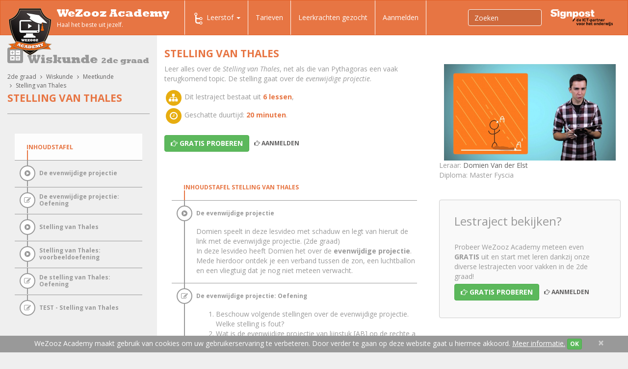

--- FILE ---
content_type: text/html;charset=UTF-8
request_url: https://www.wezoozacademy.be/lestraject/2de-graad-wiskunde-meetkunde-stelling-van-thales-stelling-van-thales/
body_size: 35826
content:
<!DOCTYPE html>
<html lang="nl" itemscope itemtype="http://schema.org/WebPage">
	<head>
		<meta charset="utf-8"/>
		<meta http-equiv="language" content="nl"/>
		<meta http-equiv="X-UA-Compatible" content="IE=edge"/>
		<meta http-equiv="Content-Type" content="text/html; charset=utf-8"/>

		<meta name="language" content="nl"/>
		<meta name="viewport" content="width=device-width, initial-scale=1"/>
		<meta name="msvalidate.01" content="8D87F6599E6BA62CBD22E68610E0E7BE"/>

		<link rel="apple-touch-icon" sizes="57x57" href="/apple-touch-icon-57x57.png"/>
		<link rel="apple-touch-icon" sizes="60x60" href="/apple-touch-icon-60x60.png"/>
		<link rel="apple-touch-icon" sizes="72x72" href="/apple-touch-icon-72x72.png"/>
		<link rel="apple-touch-icon" sizes="76x76" href="/apple-touch-icon-76x76.png"/>
		<link rel="apple-touch-icon" sizes="114x114" href="/apple-touch-icon-114x114.png"/>
		<link rel="apple-touch-icon" sizes="120x120" href="/apple-touch-icon-120x120.png"/>
		<link rel="apple-touch-icon" sizes="144x144" href="/apple-touch-icon-144x144.png"/>
		<link rel="apple-touch-icon" sizes="152x152" href="/apple-touch-icon-152x152.png"/>
		<link rel="apple-touch-icon" sizes="180x180" href="/apple-touch-icon-180x180.png"/>
		<link rel="icon" type="image/png" href="/favicon-32x32.png" sizes="32x32"/>
		<link rel="icon" type="image/png" href="/favicon-194x194.png" sizes="194x194"/>
		<link rel="icon" type="image/png" href="/favicon-96x96.png" sizes="96x96"/>
		<link rel="icon" type="image/png" href="/android-chrome-192x192.png" sizes="192x192"/>
		<link rel="icon" type="image/png" href="/favicon-16x16.png" sizes="16x16"/>
		<link rel="manifest" href="/manifest.json"/>
		<link rel="mask-icon" href="/safari-pinned-tab.svg" color="#5bbad5"/>
		<meta name="msapplication-TileColor" content="#da532c"/>
		<meta name="msapplication-TileImage" content="/mstile-144x144.png"/>
		<meta name="theme-color" content="#ffffff"/>
		
				
		<title>Lestraject secundair onderwijs: Stelling van Thales | Wezooz Academy</title>
		
			<script type="text/javascript">
		(function(i,s,o,g,r,a,m){i['GoogleAnalyticsObject']=r;i[r]=i[r]||function(){
		(i[r].q=i[r].q||[]).push(arguments)},i[r].l=1*new Date();a=s.createElement(o),
		m=s.getElementsByTagName(o)[0];a.async=1;a.src=g;m.parentNode.insertBefore(a,m)
		})(window,document,'script','//www.google-analytics.com/analytics.js','ga');
		
		ga('create', 'UA-34510571-1', 'auto');
		ga('send', 'pageview');
		ga('require', 'ecommerce');
	</script>		
		
		<!--
		<link rel="stylesheet" href="https://maxcdn.bootstrapcdn.com/bootstrap/3.3.4/css/bootstrap.min.css"/>
		-->
		<link rel="stylesheet" href="/css/bootstrap-cosmo.css" />
		
		<!-- Bootstrap core CSS -->
    	<link href="/vendor/bootstrap-wezooz/css/bootstrap.min.css" rel="stylesheet">
    	
    	<!-- HTML5 shim and Respond.js for IE8 support of HTML5 elements and media queries -->
    	<!--[if lt IE 9]>
      	<script src="https://oss.maxcdn.com/html5shiv/3.7.2/html5shiv.min.js"></script>
      	<script src="https://oss.maxcdn.com/respond/1.4.2/respond.min.js"></script>
    	<![endif]-->
    	
	    <!-- OPEN SANS GOOGLE FONT -->
	    <link href='https://fonts.googleapis.com/css?family=Open+Sans:400italic,700italic,800italic,400,700,800' rel='stylesheet' type='text/css'>
	     <!-- FONT AWESOME -->
	    <link href="/vendor/fontawesome/css/font-awesome.min.css" rel="stylesheet">
    
    	<link href="/vendor/yamm/yamm.css" rel="stylesheet">
		<!-- <link rel="stylesheet" href="//maxcdn.bootstrapcdn.com/font-awesome/4.3.0/css/font-awesome.min.css"/>
		<link rel="stylesheet" href="http://geedmo.github.io/yamm3/yamm/yamm.css" />-->

        <link rel="stylesheet" href="/vendor/jQuery-File-Upload-9.10.4/css/jquery.fileupload.css"/>
        
        <link href="/vendor/magnific/magnific-popup.css" rel="stylesheet"/>
        
        <link href="/vendor/bootstrap-select-1.7.3/dist/css/bootstrap-select.min.css" rel="stylesheet"/>
		
		<!-- WEZOOZ CSS -->
       	<link href="/css/wezooz.css" rel="stylesheet"/>
       	<link href="/css/tmp.css" rel="stylesheet"/>
		
			
			 		
		
		
		
		                
            <meta name="author" content="Wezooz Academy"/>
        

	<meta name="description" content="Als student secundair onderwijs ontdek je in het lestraject 'Stelling van Thales' alles wat je maar moet weten over dit thema, gebracht op een toffe en duidelijke manier! Bekijk ook zeker onze andere lestrajecten uit de rubriek Wiskunde.">

	<meta name="keywords" content="secundair onderwijs,Stelling van Thales,Wiskunde">

<meta property="og:title" content="Lestraject secundair onderwijs: Stelling van Thales">

<meta property="og:description" content="Als student secundair onderwijs ontdek je in het lestraject 'Stelling van Thales' alles wat je maar moet weten over dit thema, gebracht op een toffe en duidelijke manier! Bekijk ook zeker onze andere lestrajecten uit de rubriek Wiskunde.">

<meta property="og:url" content="http://www.wezoozacademy.be/lestraject/2de-graad-wiskunde-meetkunde-stelling-van-thales-stelling-van-thales/" />
<meta property="og:image" content="http://www.wezoozacademy.be/img/logo.png" />
<meta property="og:type" content="website" />


		<!-- Hotjar Tracking Code for http://www.wezoozacademy.be/ -->
<script>
    (function(h,o,t,j,a,r){
        h.hj=h.hj||function(){(h.hj.q=h.hj.q||[]).push(arguments)};
        h._hjSettings={hjid:221784,hjsv:5};
        a=o.getElementsByTagName('head')[0];
        r=o.createElement('script');r.async=1;
        r.src=t+h._hjSettings.hjid+j+h._hjSettings.hjsv;
        a.appendChild(r);
    })(window,document,'//static.hotjar.com/c/hotjar-','.js?sv=');
</script>	</head>
	<body id="column-page" class="zonderid">		
		
		
		
						
		
			<header>

	<nav class="navbar navbar-default yamm" role="navigation">
	    <div class="container-fluid">
            <div class="navbar-header">
	<button type="button" class="navbar-toggle collapsed" data-toggle="collapse" data-target="#navbar-collapse-1">
        <span class="sr-only">Toggle navigation</span>
        <span class="icon-bar"></span>
        <span class="icon-bar"></span>
        <span class="icon-bar"></span>
  	</button>
          	<a class="navbar-brand" href="/">
        	<img class="logo" src="/img/logo.png" alt="Wezooz Academy"/>
            <span class="site-name">WeZooz Academy</span>
            <span class="site-slogan">Haal het beste uit jezelf.</span>
        </a>
    </div>

            <div class="collapse navbar-collapse" id="navbar-collapse-1">
                <ul id="main-nav" class="nav navbar-nav">

                                        
                                                                
                                                                        
<!-- VISIBLE ON MEDIUM AND LARGE SCREENS ( LAPTOP / DESKTOP )-->
<li id="desk-nav" class="dropdown yamm-fw hidden-sm hidden-xs ">
	<a href="#" class="dropdown-toggle" data-toggle="dropdown" role="button" aria-expanded="false">
        <span class="nav-icon icon-traject"></span>Leerstof <span class="caret"></span>
    </a>
	
	<ul class="dropdown-menu" role="menu">
        <li>
        	<div class="yamm-content">
            	<div class="container">
            		
                    <div class="row" style="margin-bottom: 20px;">
						<div class="col-xs-12">
                            <ul class="nav nav-tabs nav-tabs-desk">
                                                                
                                                                                                                                                
                                                                            <li class="active">
                                            <a class="tab-1ste-graad" data-toggle="tab" href="#tab-2">1ste graad A</a>
                                        </li>
                                                                                                                                                                                    
                                                                            <li class="">
                                            <a class="tab-1ste-graad-b" data-toggle="tab" href="#tab-333">1ste graad B</a>
                                        </li>
                                                                                                                                                                                    
                                                                            <li class="">
                                            <a class="tab-2de-graad" data-toggle="tab" href="#tab-68">2de graad</a>
                                        </li>
                                                                                                                                                                                    
                                                                            <li class="">
                                            <a class="tab-3de-graad" data-toggle="tab" href="#tab-126">3de graad</a>
                                        </li>
                                                                                                                                                                                    
                                                                            <li class="">
                                            <a class="tab-tips-tricks" data-toggle="tab" href="#tab-167">Tips &amp; Tricks</a>
                                        </li>
                                                                                                                                                                                    
                                                                            <li class="">
                                            <a class="tab-leerkrachten" data-toggle="tab" href="#tab-308">Leerkrachten</a>
                                        </li>
                                                                                                                                                                                        
                                                                                    
                                                                                                                                
                                                                                                                                
                                                                                                                                
                                                                                                                                
                                                                                    
                                                                                                                                                                
                                                                                                </ul>
                            <div class="tab-content" style="margin-top: 20px;">
                                                                    <div role="tabpanel" class="tab-pane active in" id="tab-2">
                                       
                                       
                                		<div class="">
                                        	<!-- tabs -->	                                            
                                                <ul class="yamm-list nav nav-pills nav-stacked col-md-3">
                                                                                                                                                                                                                          
                                                                                                                <li class="active ">
                                                            <a href="#category-slug-1ste-graad-aardrijkskunde" data-toggle="pill">
                                                              <span class="subnav-icon category-slug-1ste-graad-aardrijkskunde"></span> Aardrijkskunde
                                                              <i class="fa fa-angle-right"></i>
                                                            </a>
                                                          </li>
                                                      	                                                  <li class="divider"></li>
                                                                                                                                                                                                                          
                                                                                                                <li class=" ">
                                                            <a href="#category-slug-1ste-graad-economie" data-toggle="pill">
                                                              <span class="subnav-icon category-slug-1ste-graad-economie"></span> Economie
                                                              <i class="fa fa-angle-right"></i>
                                                            </a>
                                                          </li>
                                                      	                                                  <li class="divider"></li>
                                                                                                                                                                                                                          
                                                                                                                <li class=" ">
                                                            <a href="#category-slug-1ste-graad-engels" data-toggle="pill">
                                                              <span class="subnav-icon category-slug-1ste-graad-engels"></span> Engels
                                                              <i class="fa fa-angle-right"></i>
                                                            </a>
                                                          </li>
                                                      	                                                  <li class="divider"></li>
                                                                                                                                                                                                                          
                                                                                                                <li class=" ">
                                                            <a href="#category-slug-1ste-graad-frans" data-toggle="pill">
                                                              <span class="subnav-icon category-slug-1ste-graad-frans"></span> Frans
                                                              <i class="fa fa-angle-right"></i>
                                                            </a>
                                                          </li>
                                                      	                                                  <li class="divider"></li>
                                                                                                                                                                                                                          
                                                                                                                <li class=" ">
                                                            <a href="#category-slug-1ste-graad-geschiedenis" data-toggle="pill">
                                                              <span class="subnav-icon category-slug-1ste-graad-geschiedenis"></span> Geschiedenis
                                                              <i class="fa fa-angle-right"></i>
                                                            </a>
                                                          </li>
                                                      	                                                  <li class="divider"></li>
                                                                                                                                                                                                                          
                                                                                                                <li class=" ">
                                                            <a href="#category-slug-1ste-graad-godsdienst" data-toggle="pill">
                                                              <span class="subnav-icon category-slug-1ste-graad-godsdienst"></span> Godsdienst
                                                              <i class="fa fa-angle-right"></i>
                                                            </a>
                                                          </li>
                                                      	                                                  <li class="divider"></li>
                                                                                                                                                                                                                          
                                                                                                                <li class=" ">
                                                            <a href="#category-slug-1ste-graad-ict-vaardigheden" data-toggle="pill">
                                                              <span class="subnav-icon category-slug-1ste-graad-ict-vaardigheden"></span> ICT vaardigheden
                                                              <i class="fa fa-angle-right"></i>
                                                            </a>
                                                          </li>
                                                      	                                                  <li class="divider"></li>
                                                                                                                                                                                                                          
                                                                                                                <li class=" ">
                                                            <a href="#category-slug-1ste-graad-klassieke-taal-en-cultuur" data-toggle="pill">
                                                              <span class="subnav-icon category-slug-1ste-graad-klassieke-taal-en-cultuur"></span> Klassieke taal en cultuur
                                                              <i class="fa fa-angle-right"></i>
                                                            </a>
                                                          </li>
                                                      	                                                  <li class="divider"></li>
                                                                                                                                                                                                                          
                                                                                                                <li class=" ">
                                                            <a href="#category-slug-1ste-graad-mens-samenleving" data-toggle="pill">
                                                              <span class="subnav-icon category-slug-1ste-graad-mens-samenleving"></span> Mens &amp; samenleving
                                                              <i class="fa fa-angle-right"></i>
                                                            </a>
                                                          </li>
                                                      	                                                  <li class="divider"></li>
                                                                                                                                                                                                                          
                                                                                                                <li class=" ">
                                                            <a href="#category-slug-1ste-graad-natuurwetenschappen" data-toggle="pill">
                                                              <span class="subnav-icon category-slug-1ste-graad-natuurwetenschappen"></span> Natuurwetenschappen
                                                              <i class="fa fa-angle-right"></i>
                                                            </a>
                                                          </li>
                                                      	                                                  <li class="divider"></li>
                                                                                                                                                                                                                          
                                                                                                                <li class=" ">
                                                            <a href="#category-slug-1ste-graad-nederlands" data-toggle="pill">
                                                              <span class="subnav-icon category-slug-1ste-graad-nederlands"></span> Nederlands
                                                              <i class="fa fa-angle-right"></i>
                                                            </a>
                                                          </li>
                                                      	                                                  <li class="divider"></li>
                                                                                                                                                                                                                          
                                                                                                                <li class=" ">
                                                            <a href="#category-slug-1ste-graad-techniek" data-toggle="pill">
                                                              <span class="subnav-icon category-slug-1ste-graad-techniek"></span> Techniek
                                                              <i class="fa fa-angle-right"></i>
                                                            </a>
                                                          </li>
                                                      	                                                  <li class="divider"></li>
                                                                                                                                                                                                                          
                                                                                                                <li class=" ">
                                                            <a href="#category-slug-1ste-graad-wiskunde" data-toggle="pill">
                                                              <span class="subnav-icon category-slug-1ste-graad-wiskunde"></span> Wiskunde
                                                              <i class="fa fa-angle-right"></i>
                                                            </a>
                                                          </li>
                                                      	                                                  <li class="divider"></li>
                                                                                                                                                                                                                          
                                                                                                                <li class=" ">
                                                            <a href="#category-slug-1ste-graad-zedenleer" data-toggle="pill">
                                                              <span class="subnav-icon category-slug-1ste-graad-zedenleer"></span> Zedenleer
                                                              <i class="fa fa-angle-right"></i>
                                                            </a>
                                                          </li>
                                                      	                                                  <li class="divider"></li>
                                                   
                                                </ul>	                                           
                                            <!-- tabs -->
                                            <!-- tab content -->
                                            <div class="tab-content col-md-9">                                                
                                                                                                                                                                                                                              
                                                                                                                    <div class="tab-pane fade active in" id="category-slug-1ste-graad-aardrijkskunde">
                                                                 <h4 class="yamm-subnav-title"><a href="/leerstof/1ste-graad-aardrijkskunde/">Aardrijkskunde</a></h4>
                                                                 <!-- <hr class="yamm-ruler" />-->
                                                                
                                                                
                                                                                                                                    <ul class="yamm-main-list">
                                                                                                                                                                                                                                                                                                                
                                                                                                                                                            <li class="yamm-main-item">
                                                                                    <a class="yamm-main-link" href="/leerstof/1ste-graad-aardrijkskunde-verschillende-landschappen/" title="Verschillende landschappen herkennen">Verschillende landschappen herkennen</a>
                                                                                    <ul class="yamm-subnav-list">
                                                                                                                                                                          </ul>
                                                                                </li>
                                                                                                                                                                                                                                                                                                                                                                                            
                                                                                                                                                            <li class="yamm-main-item">
                                                                                    <a class="yamm-main-link" href="/leerstof/1ste-graad-aardrijkskunde-atlasgebruik/" title="Atlasgebruik">Atlasgebruik</a>
                                                                                    <ul class="yamm-subnav-list">
                                                                                                                                                                          </ul>
                                                                                </li>
                                                                                                                                                                                                                                                                                                                                                                                            
                                                                                                                                                            <li class="yamm-main-item">
                                                                                    <a class="yamm-main-link" href="/leerstof/1ste-graad-aardrijkskunde-schaalberekening/" title="Schaalberekening">Schaalberekening</a>
                                                                                    <ul class="yamm-subnav-list">
                                                                                                                                                                          </ul>
                                                                                </li>
                                                                                                                                                                                                                                                                                                                                                                                            
                                                                                                                                                            <li class="yamm-main-item">
                                                                                    <a class="yamm-main-link" href="/leerstof/1ste-graad-aardrijkskunde-relief/" title="Reliëf">Reliëf</a>
                                                                                    <ul class="yamm-subnav-list">
                                                                                                                                                                          </ul>
                                                                                </li>
                                                                                                                                                                                                                                                                                                                                                                                            
                                                                                                                                                            <li class="yamm-main-item">
                                                                                    <a class="yamm-main-link" href="/leerstof/1ste-graad-aardrijkskunde-gesteenten/" title="Gesteenten">Gesteenten</a>
                                                                                    <ul class="yamm-subnav-list">
                                                                                                                                                                          </ul>
                                                                                </li>
                                                                                                                                                                                                                                                                                                                                                                                            
                                                                                                                                                            <li class="yamm-main-item">
                                                                                    <a class="yamm-main-link" href="/leerstof/1ste-graad-aardrijkskunde-klimaat-en-vegetatie/" title="Klimaat en vegetatie">Klimaat en vegetatie</a>
                                                                                    <ul class="yamm-subnav-list">
                                                                                                                                                                          </ul>
                                                                                </li>
                                                                                                                                                                                                                                                                                                                                                                                            
                                                                                                                                                            <li class="yamm-main-item">
                                                                                    <a class="yamm-main-link" href="/leerstof/1ste-graad-aardrijkskunde-bebouwing-en-bevolking/" title="Bebouwing en bevolking">Bebouwing en bevolking</a>
                                                                                    <ul class="yamm-subnav-list">
                                                                                                                                                                          </ul>
                                                                                </li>
                                                                                                                                                                                                                                                                                                                                                                                            
                                                                                                                                                            <li class="yamm-main-item">
                                                                                    <a class="yamm-main-link" href="/leerstof/1ste-graad-aardrijkskunde-toerisme/" title="Toerisme">Toerisme</a>
                                                                                    <ul class="yamm-subnav-list">
                                                                                                                                                                          </ul>
                                                                                </li>
                                                                                                                                                                                                                                                                                                                                                                                            
                                                                                                                                                            <li class="yamm-main-item">
                                                                                    <a class="yamm-main-link" href="/leerstof/1ste-graad-aardrijkskunde-landbouw/" title="Landbouw">Landbouw</a>
                                                                                    <ul class="yamm-subnav-list">
                                                                                                                                                                          </ul>
                                                                                </li>
                                                                                                                                                                                                                        </ul>
                                                                                                                            </div>
                                                                                                                                                                                                                                                                                      
                                                                                                                    <div class="tab-pane fade " id="category-slug-1ste-graad-economie">
                                                                 <h4 class="yamm-subnav-title"><a href="/leerstof/1ste-graad-economie/">Economie</a></h4>
                                                                 <!-- <hr class="yamm-ruler" />-->
                                                                                                                                   <div class="ccategory-nav-intro readmore"><p>Ontdek samen met WAC expert Nel hoe onze Economie juist werkt! Wat zijn een vraag- en een aanbodcurve, wat is het verschil tussen netto- en bruto-inkomen? Leerrijk &eacute;n boeiend, dat zijn onze lesvideo's Economie op WeZooz Academy.</p></div>
                                                                
                                                                                                                                    <ul class="yamm-main-list">
                                                                                                                                                                                                                                                                                                                
                                                                                                                                                            <li class="yamm-main-item">
                                                                                    <a class="yamm-main-link" href="/leerstof/1ste-graad-economie-behoeften-goederen-en-diensten/" title="Behoeften, goederen en diensten">Behoeften, goederen en diensten</a>
                                                                                    <ul class="yamm-subnav-list">
                                                                                                                                                                          </ul>
                                                                                </li>
                                                                                                                                                                                                                                                                                                                                                                                            
                                                                                                                                                            <li class="yamm-main-item">
                                                                                    <a class="yamm-main-link" href="/leerstof/1ste-graad-economie-inkomen/" title="Inkomen">Inkomen</a>
                                                                                    <ul class="yamm-subnav-list">
                                                                                                                                                                          </ul>
                                                                                </li>
                                                                                                                                                                                                                                                                                                                                                                                            
                                                                                                                                                            <li class="yamm-main-item">
                                                                                    <a class="yamm-main-link" href="/leerstof/1ste-graad-economie-krediet/" title="Krediet">Krediet</a>
                                                                                    <ul class="yamm-subnav-list">
                                                                                                                                                                          </ul>
                                                                                </li>
                                                                                                                                                                                                                                                                                                                                                                                            
                                                                                                                                                            <li class="yamm-main-item">
                                                                                    <a class="yamm-main-link" href="/leerstof/1ste-graad-economie-overheid/" title="Overheid">Overheid</a>
                                                                                    <ul class="yamm-subnav-list">
                                                                                                                                                                          </ul>
                                                                                </li>
                                                                                                                                                                                                                                                                                                                                                                                            
                                                                                                                                                            <li class="yamm-main-item">
                                                                                    <a class="yamm-main-link" href="/leerstof/1ste-graad-economie-vraag-en-aanbod/" title="Vraag en aanbod">Vraag en aanbod</a>
                                                                                    <ul class="yamm-subnav-list">
                                                                                                                                                                          </ul>
                                                                                </li>
                                                                                                                                                                                                                        </ul>
                                                                                                                            </div>
                                                                                                                                                                                                                                                                                      
                                                                                                                    <div class="tab-pane fade " id="category-slug-1ste-graad-engels">
                                                                 <h4 class="yamm-subnav-title"><a href="/leerstof/1ste-graad-engels/">Engels</a></h4>
                                                                 <!-- <hr class="yamm-ruler" />-->
                                                                                                                                   <div class="ccategory-nav-intro readmore"><p class="p1">Leer gemakkelijk Engels met onze WAC video's! Kom alles te weten over numbers, pronouns and questions. En leer je werkwoorden vormen volgens the Present Simple. Learning English is so much more fun with WeZooz Academy!</p></div>
                                                                
                                                                                                                                    <ul class="yamm-main-list">
                                                                                                                                                                                                                                                                                                                
                                                                                                                                                            <li class="yamm-main-item">
                                                                                    <a class="yamm-main-link" href="/leerstof/1ste-graad-engels-grammar/" title="Grammar">Grammar</a>
                                                                                    <ul class="yamm-subnav-list">
                                                                                                                                                                                                                                                                                                                                                                  
                                                                                                                                                                                    <li class="yamm-subnav-item"><a href="/leerstof/1ste-graad-engels-grammar-tenses/" title="Tenses">Tenses</a></li>
                                                                                                                                                                                                                                                                                                                                                                                                                                                          
                                                                                                                                                                                    <li class="yamm-subnav-item"><a href="/leerstof/1ste-graad-engels-grammar-adverbs/" title="Adverbs">Adverbs</a></li>
                                                                                                                                                                                                                                                                                                                                                                                                                                                          
                                                                                                                                                                                    <li class="yamm-subnav-item"><a href="/leerstof/1ste-graad-engels-grammar-articles/" title="Articles">Articles</a></li>
                                                                                                                                                                                                                                                                                                                                                                                                                                                          
                                                                                                                                                                                    <li class="yamm-subnav-item"><a href="/leerstof/1ste-graad-engels-grammar-pronouns/" title="Pronouns">Pronouns</a></li>
                                                                                                                                                                                                                                                                                                                                                                                                                                                          
                                                                                                                                                                                    <li class="yamm-subnav-item"><a href="/leerstof/1ste-graad-engels-grammar-adjectives/" title="Adjectives">Adjectives</a></li>
                                                                                                                                                                                                                                                                                                                                                                                                                                                          
                                                                                                                                                                                    <li class="yamm-subnav-item"><a href="/leerstof/1ste-graad-engels-grammar-others/" title="Others">Others</a></li>
                                                                                                                                                                                                                                                                  </ul>
                                                                                </li>
                                                                                                                                                                                                                        </ul>
                                                                                                                            </div>
                                                                                                                                                                                                                                                                                      
                                                                                                                    <div class="tab-pane fade " id="category-slug-1ste-graad-frans">
                                                                 <h4 class="yamm-subnav-title"><a href="/leerstof/1ste-graad-frans/">Frans</a></h4>
                                                                 <!-- <hr class="yamm-ruler" />-->
                                                                                                                                   <div class="ccategory-nav-intro readmore"><p>Maak kennis met Catherine, Dries en Erik, d&eacute; experts Frans van WeZooz Academy. Leer samen met hen meer over het l'adverbe, l'adjectif, het pronom personnel EN en Y &eacute;n de vele werkwoordstijden die het Frans rijk is. Met WeZooz Academy wordt het Frans si simple comme bonjour!</p></div>
                                                                
                                                                                                                                    <ul class="yamm-main-list">
                                                                                                                                                                                                                                                                                                                
                                                                                                                                                            <li class="yamm-main-item">
                                                                                    <a class="yamm-main-link" href="/leerstof/1ste-graad-frans-grammaire/" title="Grammaire">Grammaire</a>
                                                                                    <ul class="yamm-subnav-list">
                                                                                                                                                                                                                                                                                                                                                                  
                                                                                                                                                                                    <li class="yamm-subnav-item"><a href="/leerstof/1ste-graad-frans-grammaire-adjectifs/" title="Les adjectifs">Les adjectifs</a></li>
                                                                                                                                                                                                                                                                                                                                                                                                                                                          
                                                                                                                                                                                    <li class="yamm-subnav-item"><a href="/leerstof/1ste-graad-frans-grammaire-adverbes/" title="Les adverbes">Les adverbes</a></li>
                                                                                                                                                                                                                                                                                                                                                                                                                                                          
                                                                                                                                                                                    <li class="yamm-subnav-item"><a href="/leerstof/1ste-graad-frans-grammaire-articles/" title="Les articles">Les articles</a></li>
                                                                                                                                                                                                                                                                                                                                                                                                                                                          
                                                                                                                                                                                    <li class="yamm-subnav-item"><a href="/leerstof/1ste-graad-frans-grammaire-les-phrases/" title="Les Phrases">Les Phrases</a></li>
                                                                                                                                                                                                                                                                                                                                                                                                                                                          
                                                                                                                                                                                    <li class="yamm-subnav-item"><a href="/leerstof/1ste-graad-frans-grammaire-prepositions/" title="Les prépositions">Les prépositions</a></li>
                                                                                                                                                                                                                                                                                                                                                                                                                                                          
                                                                                                                                                                                    <li class="yamm-subnav-item"><a href="/leerstof/1ste-graad-frans-grammaire-pronoms/" title="Les pronoms">Les pronoms</a></li>
                                                                                                                                                                                                                                                                                                                                                                                                                                                          
                                                                                                                                                                                    <li class="yamm-subnav-item"><a href="/leerstof/1ste-graad-frans-grammaire-substantifs/" title="Les substantifs">Les substantifs</a></li>
                                                                                                                                                                                                                                                                                                                                                                                                                                                          
                                                                                                                                                                                    <li class="yamm-subnav-item"><a href="/leerstof/1ste-graad-frans-grammaire-verbes/" title="Les verbes">Les verbes</a></li>
                                                                                                                                                                                                                                                                                                                                                                                                                                                          
                                                                                                                                                                                    <li class="yamm-subnav-item"><a href="/leerstof/1ste-graad-frans-grammaire-autres/" title="Autres">Autres</a></li>
                                                                                                                                                                                                                                                                  </ul>
                                                                                </li>
                                                                                                                                                                                                                        </ul>
                                                                                                                            </div>
                                                                                                                                                                                                                                                                                      
                                                                                                                    <div class="tab-pane fade " id="category-slug-1ste-graad-geschiedenis">
                                                                 <h4 class="yamm-subnav-title"><a href="/leerstof/1ste-graad-geschiedenis/">Geschiedenis</a></h4>
                                                                 <!-- <hr class="yamm-ruler" />-->
                                                                
                                                                
                                                                                                                                    <ul class="yamm-main-list">
                                                                                                                                                                                                                                                                                                                
                                                                                                                                                            <li class="yamm-main-item">
                                                                                    <a class="yamm-main-link" href="/leerstof/1ste-graad-geschiedenis-algemeen/" title="Algemeen">Algemeen</a>
                                                                                    <ul class="yamm-subnav-list">
                                                                                                                                                                          </ul>
                                                                                </li>
                                                                                                                                                                                                                                                                                                                                                                                            
                                                                                                                                                            <li class="yamm-main-item">
                                                                                    <a class="yamm-main-link" href="/leerstof/1ste-graad-geschiedenis-prehistorie/" title="Prehistorie">Prehistorie</a>
                                                                                    <ul class="yamm-subnav-list">
                                                                                                                                                                          </ul>
                                                                                </li>
                                                                                                                                                                                                                                                                                                                                                                                            
                                                                                                                                                            <li class="yamm-main-item">
                                                                                    <a class="yamm-main-link" href="/leerstof/1ste-graad-geschiedenis-oudheid/" title="Oude Nabij Oosten">Oude Nabij Oosten</a>
                                                                                    <ul class="yamm-subnav-list">
                                                                                                                                                                          </ul>
                                                                                </li>
                                                                                                                                                                                                                                                                                                                                                                                            
                                                                                                                                                            <li class="yamm-main-item">
                                                                                    <a class="yamm-main-link" href="/leerstof/1ste-graad-geschiedenis-klassieke-oudheid/" title="Klassieke oudheid">Klassieke oudheid</a>
                                                                                    <ul class="yamm-subnav-list">
                                                                                                                                                                                                                                                                                                                                                                  
                                                                                                                                                                                    <li class="yamm-subnav-item"><a href="/leerstof/1ste-graad-geschiedenis-klassieke-oudheid-grieken/" title="Grieken">Grieken</a></li>
                                                                                                                                                                                                                                                                                                                                                                                                                                                          
                                                                                                                                                                                    <li class="yamm-subnav-item"><a href="/leerstof/1ste-graad-geschiedenis-klassieke-oudheid-romeinen/" title="Romeinen">Romeinen</a></li>
                                                                                                                                                                                                                                                                  </ul>
                                                                                </li>
                                                                                                                                                                                                                        </ul>
                                                                                                                            </div>
                                                                                                                                                                                                                                                                                      
                                                                                                                    <div class="tab-pane fade " id="category-slug-1ste-graad-godsdienst">
                                                                 <h4 class="yamm-subnav-title"><a href="/leerstof/1ste-graad-godsdienst/">Godsdienst</a></h4>
                                                                 <!-- <hr class="yamm-ruler" />-->
                                                                                                                                   <div class="ccategory-nav-intro readmore"><p>Heel wat onderwerpen werden intussen verfilmd, we zijn bezig met ze online te zetten.</p></div>
                                                                
                                                                                                                                    <ul class="yamm-main-list">
                                                                                                                                                                                                                                                                                                                
                                                                                                                                                            <li class="yamm-main-item">
                                                                                    <a class="yamm-main-link" href="/leerstof/1ste-graad-godsdienst-het-kerkelijk-jaar/" title="Het kerkelijk jaar">Het kerkelijk jaar</a>
                                                                                    <ul class="yamm-subnav-list">
                                                                                                                                                                          </ul>
                                                                                </li>
                                                                                                                                                                                                                                                                                                                                                                                            
                                                                                                                                                            <li class="yamm-main-item">
                                                                                    <a class="yamm-main-link" href="/leerstof/1ste-graad-godsdienst-bijbelverhalen/" title="Bijbelverhalen">Bijbelverhalen</a>
                                                                                    <ul class="yamm-subnav-list">
                                                                                                                                                                          </ul>
                                                                                </li>
                                                                                                                                                                                                                                                                                                                                                                                            
                                                                                                                                                            <li class="yamm-main-item">
                                                                                    <a class="yamm-main-link" href="/leerstof/1ste-graad-godsdienst-de-katholieke-kerk/" title="De Katholieke Kerk">De Katholieke Kerk</a>
                                                                                    <ul class="yamm-subnav-list">
                                                                                                                                                                          </ul>
                                                                                </li>
                                                                                                                                                                                                                                                                                                                                                                                            
                                                                                                                                                            <li class="yamm-main-item">
                                                                                    <a class="yamm-main-link" href="/leerstof/1ste-graad-godsdienst-rituelen/" title="Rituelen">Rituelen</a>
                                                                                    <ul class="yamm-subnav-list">
                                                                                                                                                                          </ul>
                                                                                </li>
                                                                                                                                                                                                                                                                                                                                                                                            
                                                                                                                                                            <li class="yamm-main-item">
                                                                                    <a class="yamm-main-link" href="/leerstof/1ste-graad-godsdienst-wereldgodsdiensten/" title="Wereldgodsdiensten">Wereldgodsdiensten</a>
                                                                                    <ul class="yamm-subnav-list">
                                                                                                                                                                          </ul>
                                                                                </li>
                                                                                                                                                                                                                        </ul>
                                                                                                                            </div>
                                                                                                                                                                                                                                                                                      
                                                                                                                    <div class="tab-pane fade " id="category-slug-1ste-graad-ict-vaardigheden">
                                                                 <h4 class="yamm-subnav-title"><a href="/leerstof/1ste-graad-ict-vaardigheden/">ICT vaardigheden</a></h4>
                                                                 <!-- <hr class="yamm-ruler" />-->
                                                                
                                                                
                                                                                                                                   <a class="btn btn-default" href="/leerstof/1ste-graad-ict-vaardigheden/">
                                                                        Alle lestrajecten van ICT vaardigheden
                                                                    </a>
                                                                                                                            </div>
                                                                                                                                                                                                                                                                                      
                                                                                                                    <div class="tab-pane fade " id="category-slug-1ste-graad-klassieke-taal-en-cultuur">
                                                                 <h4 class="yamm-subnav-title"><a href="/leerstof/1ste-graad-klassieke-taal-en-cultuur/">Klassieke taal en cultuur</a></h4>
                                                                 <!-- <hr class="yamm-ruler" />-->
                                                                                                                                   <div class="ccategory-nav-intro readmore"><p>We verfilmden intussen meer dan 60 onderwerpen voor Latijn, kom binnenkort nog eens terugkijken, we zetten zo snel mogelijk alles online!</p></div>
                                                                
                                                                                                                                    <ul class="yamm-main-list">
                                                                                                                                                                                                                                                                                                                
                                                                                                                                                            <li class="yamm-main-item">
                                                                                    <a class="yamm-main-link" href="/leerstof/1ste-graad-klassieke-taal-en-cultuur-latijn/" title="Latijn">Latijn</a>
                                                                                    <ul class="yamm-subnav-list">
                                                                                                                                                                                                                                                                                                                                                                  
                                                                                                                                                                                    <li class="yamm-subnav-item"><a href="/leerstof/1ste-graad-klassieke-taal-en-cultuur-latijn-grammatica/" title="Grammatica">Grammatica</a></li>
                                                                                                                                                                                                                                                                  </ul>
                                                                                </li>
                                                                                                                                                                                                                        </ul>
                                                                                                                            </div>
                                                                                                                                                                                                                                                                                      
                                                                                                                    <div class="tab-pane fade " id="category-slug-1ste-graad-mens-samenleving">
                                                                 <h4 class="yamm-subnav-title"><a href="/leerstof/1ste-graad-mens-samenleving/">Mens &amp; samenleving</a></h4>
                                                                 <!-- <hr class="yamm-ruler" />-->
                                                                
                                                                
                                                                                                                                    <ul class="yamm-main-list">
                                                                                                                                                                                                                                                                                                                
                                                                                                                                                            <li class="yamm-main-item">
                                                                                    <a class="yamm-main-link" href="/leerstof/1ste-graad-mens-samenleving-gezond-leven/" title="Hygiënisch &amp; gezond leven">Hygiënisch &amp; gezond leven</a>
                                                                                    <ul class="yamm-subnav-list">
                                                                                                                                                                          </ul>
                                                                                </li>
                                                                                                                                                                                                                                                                                                                                                                                            
                                                                                                                                                            <li class="yamm-main-item">
                                                                                    <a class="yamm-main-link" href="/leerstof/1ste-graad-mens-samenleving-ehbo/" title=" EHBO"> EHBO</a>
                                                                                    <ul class="yamm-subnav-list">
                                                                                                                                                                          </ul>
                                                                                </li>
                                                                                                                                                                                                                                                                                                                                                                                            
                                                                                                                                                            <li class="yamm-main-item">
                                                                                    <a class="yamm-main-link" href="/leerstof/1ste-graad-mens-samenleving-ergonomie/" title="Ergonomie">Ergonomie</a>
                                                                                    <ul class="yamm-subnav-list">
                                                                                                                                                                          </ul>
                                                                                </li>
                                                                                                                                                                                                                                                                                                                                                                                            
                                                                                                                                                            <li class="yamm-main-item">
                                                                                    <a class="yamm-main-link" href="/leerstof/1ste-graad-mens-samenleving-verslavingen/" title="Verslavingen">Verslavingen</a>
                                                                                    <ul class="yamm-subnav-list">
                                                                                                                                                                          </ul>
                                                                                </li>
                                                                                                                                                                                                                                                                                                                                                                                            
                                                                                                                                                            <li class="yamm-main-item">
                                                                                    <a class="yamm-main-link" href="/leerstof/1ste-graad-mens-samenleving-pubertijd/" title="Pubertijd">Pubertijd</a>
                                                                                    <ul class="yamm-subnav-list">
                                                                                                                                                                          </ul>
                                                                                </li>
                                                                                                                                                                                                                                                                                                                                                                                            
                                                                                                                                                            <li class="yamm-main-item">
                                                                                    <a class="yamm-main-link" href="/leerstof/1ste-graad-mens-samenleving-gender-seksuele-identiteit/" title="Gender &amp; seksuele identiteit">Gender &amp; seksuele identiteit</a>
                                                                                    <ul class="yamm-subnav-list">
                                                                                                                                                                                                                                                                                                                                                                      
                                                                                                                                                                                            
                                                                                                                                                                                            
                                                                                                                                                                                                                                                                                                                                                                                
                                                                                                                                                                                                                                                                  </ul>
                                                                                </li>
                                                                                                                                                                                                                                                                                                                                                                                            
                                                                                                                                                            <li class="yamm-main-item">
                                                                                    <a class="yamm-main-link" href="/leerstof/1ste-graad-mens-samenleving-relaties-seksualiteit/" title="Relaties &amp; seksualiteit">Relaties &amp; seksualiteit</a>
                                                                                    <ul class="yamm-subnav-list">
                                                                                                                                                                          </ul>
                                                                                </li>
                                                                                                                                                                                                                        </ul>
                                                                                                                            </div>
                                                                                                                                                                                                                                                                                      
                                                                                                                    <div class="tab-pane fade " id="category-slug-1ste-graad-natuurwetenschappen">
                                                                 <h4 class="yamm-subnav-title"><a href="/leerstof/1ste-graad-natuurwetenschappen/">Natuurwetenschappen</a></h4>
                                                                 <!-- <hr class="yamm-ruler" />-->
                                                                
                                                                
                                                                                                                                    <ul class="yamm-main-list">
                                                                                                                                                                                                                                                                                                                
                                                                                                                                                            <li class="yamm-main-item">
                                                                                    <a class="yamm-main-link" href="/leerstof/1ste-graad-natuurwetenschappen-biologie/" title="Biologie">Biologie</a>
                                                                                    <ul class="yamm-subnav-list">
                                                                                                                                                                                                                                                                                                                                                                  
                                                                                                                                                                                    <li class="yamm-subnav-item"><a href="/leerstof/1ste-graad-natuurwetenschappen-biologie-biotoopstudies/" title="Biotoopstudies">Biotoopstudies</a></li>
                                                                                                                                                                                                                                                                                                                                                                                                                                                          
                                                                                                                                                                                    <li class="yamm-subnav-item"><a href="/leerstof/1ste-graad-natuurwetenschappen-biologie-dissecties/" title="Dissecties">Dissecties</a></li>
                                                                                                                                                                                                                                                                                                                                                                                                                                                          
                                                                                                                                                                                    <li class="yamm-subnav-item"><a href="/leerstof/1ste-graad-natuurwetenschappen-biologie-menselijk-lichaam/" title="Menselijk lichaam">Menselijk lichaam</a></li>
                                                                                                                                                                                                                                                                                                                                                                                                                                                          
                                                                                                                                                                                    <li class="yamm-subnav-item"><a href="/leerstof/1ste-graad-natuurwetenschappen-biologie-planten-en-bloemen/" title="Planten en bloemen">Planten en bloemen</a></li>
                                                                                                                                                                                                                                                                                                                                                                                                                                                          
                                                                                                                                                                                    <li class="yamm-subnav-item"><a href="/leerstof/1ste-graad-natuurwetenschappen-biologie-overige/" title="Overige">Overige</a></li>
                                                                                                                                                                                                                                                                  </ul>
                                                                                </li>
                                                                                                                                                                                                                                                                                                                                                                                            
                                                                                                                                                            <li class="yamm-main-item">
                                                                                    <a class="yamm-main-link" href="/leerstof/1ste-graad-natuurwetenschappen-fysica/" title="Fysica">Fysica</a>
                                                                                    <ul class="yamm-subnav-list">
                                                                                                                                                                                                                                                                                                                                                                  
                                                                                                                                                                                    <li class="yamm-subnav-item"><a href="/leerstof/1ste-graad-natuurwetenschappen-fysica-straling/" title="Straling ">Straling </a></li>
                                                                                                                                                                                                                                                                  </ul>
                                                                                </li>
                                                                                                                                                                                                                                                                                                                                                                                            
                                                                                                                                                            <li class="yamm-main-item">
                                                                                    <a class="yamm-main-link" href="/leerstof/1ste-graad-natuurwetenschappen-chemie/" title="Chemie">Chemie</a>
                                                                                    <ul class="yamm-subnav-list">
                                                                                                                                                                          </ul>
                                                                                </li>
                                                                                                                                                                                                                        </ul>
                                                                                                                            </div>
                                                                                                                                                                                                                                                                                      
                                                                                                                    <div class="tab-pane fade " id="category-slug-1ste-graad-nederlands">
                                                                 <h4 class="yamm-subnav-title"><a href="/leerstof/1ste-graad-nederlands/">Nederlands</a></h4>
                                                                 <!-- <hr class="yamm-ruler" />-->
                                                                
                                                                
                                                                                                                                    <ul class="yamm-main-list">
                                                                                                                                                                                                                                                                                                                
                                                                                                                                                            <li class="yamm-main-item">
                                                                                    <a class="yamm-main-link" href="/leerstof/1ste-graad-nederlands-grammatica/" title="Grammatica">Grammatica</a>
                                                                                    <ul class="yamm-subnav-list">
                                                                                                                                                                                                                                                                                                                                                                  
                                                                                                                                                                                    <li class="yamm-subnav-item"><a href="/leerstof/1ste-graad-nederlands-grammatica-spelling/" title="Spelling">Spelling</a></li>
                                                                                                                                                                                                                                                                                                                                                                                                                                                          
                                                                                                                                                                                    <li class="yamm-subnav-item"><a href="/leerstof/1ste-graad-nederlands-grammatica-taalbeschouwing/" title="Taalbeschouwing">Taalbeschouwing</a></li>
                                                                                                                                                                                                                                                                                                                                                                                                                                                          
                                                                                                                                                                                    <li class="yamm-subnav-item"><a href="/leerstof/1ste-graad-nederlands-grammatica-woordleer/" title="Woordleer">Woordleer</a></li>
                                                                                                                                                                                                                                                                                                                                                                                                                                                          
                                                                                                                                                                                    <li class="yamm-subnav-item"><a href="/leerstof/1ste-graad-nederlands-grammatica-zinsleer/" title="Zinsleer">Zinsleer</a></li>
                                                                                                                                                                                                                                                                  </ul>
                                                                                </li>
                                                                                                                                                                                                                        </ul>
                                                                                                                            </div>
                                                                                                                                                                                                                                                                                      
                                                                                                                    <div class="tab-pane fade " id="category-slug-1ste-graad-techniek">
                                                                 <h4 class="yamm-subnav-title"><a href="/leerstof/1ste-graad-techniek/">Techniek</a></h4>
                                                                 <!-- <hr class="yamm-ruler" />-->
                                                                
                                                                
                                                                                                                                    <ul class="yamm-main-list">
                                                                                                                                                                                                                                                                                                                
                                                                                                                                                            <li class="yamm-main-item">
                                                                                    <a class="yamm-main-link" href="/leerstof/1ste-graad-techniek-constructie/" title="Constructie">Constructie</a>
                                                                                    <ul class="yamm-subnav-list">
                                                                                                                                                                          </ul>
                                                                                </li>
                                                                                                                                                                                                                                                                                                                                                                                            
                                                                                                                                                            <li class="yamm-main-item">
                                                                                    <a class="yamm-main-link" href="/leerstof/1ste-graad-techniek-elektriciteit/" title="Energie">Energie</a>
                                                                                    <ul class="yamm-subnav-list">
                                                                                                                                                                          </ul>
                                                                                </li>
                                                                                                                                                                                                                                                                                                                                                                                            
                                                                                                                                                            <li class="yamm-main-item">
                                                                                    <a class="yamm-main-link" href="/leerstof/1ste-graad-techniek-gereedschapsleer/" title="Gereedschapsleer">Gereedschapsleer</a>
                                                                                    <ul class="yamm-subnav-list">
                                                                                                                                                                          </ul>
                                                                                </li>
                                                                                                                                                                                                                        </ul>
                                                                                                                            </div>
                                                                                                                                                                                                                                                                                      
                                                                                                                    <div class="tab-pane fade " id="category-slug-1ste-graad-wiskunde">
                                                                 <h4 class="yamm-subnav-title"><a href="/leerstof/1ste-graad-wiskunde/">Wiskunde</a></h4>
                                                                 <!-- <hr class="yamm-ruler" />-->
                                                                                                                                   <div class="ccategory-nav-intro readmore"><p>Hey wiskundefan van de&nbsp;eerste graad!</p>
<p>Welkom bij ons wiskunde-aanbod voor de eerste twee jaren van het middelbaar onderwijs (eerste graad).<br />Je bent waarschijnlijk helemaal klaar voor een stevige dosis online&nbsp;leren?<br />Super! Bart, Arno en Liesbeth, onze leerkrachten voor de&nbsp;eerste graad, staan eveneens te popelen om jou allerlei &ldquo;wiskundigheden&rdquo; bij te&nbsp;leren.</p>
<p>Online&nbsp;leren&nbsp;= Learning On-Line = LOL</p></div>
                                                                
                                                                                                                                    <ul class="yamm-main-list">
                                                                                                                                                                                                                                                                                                                
                                                                                                                                                            <li class="yamm-main-item">
                                                                                    <a class="yamm-main-link" href="/leerstof/1ste-graad-wiskunde-getallenleer/" title="Getallenleer">Getallenleer</a>
                                                                                    <ul class="yamm-subnav-list">
                                                                                                                                                                                                                                                                                                                                                                  
                                                                                                                                                                                    <li class="yamm-subnav-item"><a href="/leerstof/1ste-graad-wiskunde-getallenleer-verzameling-n-z-q/" title="Verzameling N, Z en Q">Verzameling N, Z en Q</a></li>
                                                                                                                                                                                                                                                                                                                                                                                                                                                          
                                                                                                                                                                                    <li class="yamm-subnav-item"><a href="/leerstof/1ste-graad-wiskunde-getallenleer-terminologie-en-bewerkingen/" title="Terminologie en bewerkingen">Terminologie en bewerkingen</a></li>
                                                                                                                                                                                                                                                                                                                                                                                                                                                          
                                                                                                                                                                                    <li class="yamm-subnav-item"><a href="/leerstof/1ste-graad-wiskunde-getallenleer-reken-en-tekenregels/" title="Reken- en tekenregels">Reken- en tekenregels</a></li>
                                                                                                                                                                                                                                                                                                                                                                                                                                                          
                                                                                                                                                                                    <li class="yamm-subnav-item"><a href="/leerstof/1ste-graad-wiskunde-getallenleer-volgorde-van-bewerkingen/" title="Volgorde van bewerkingen">Volgorde van bewerkingen</a></li>
                                                                                                                                                                                                                                                                                                                                                                                                                                                          
                                                                                                                                                                                    <li class="yamm-subnav-item"><a href="/leerstof/1ste-graad-wiskunde-getallenleer-eigenschappen-van-de-bewerkingen/" title="Eigenschappen van de bewerkingen">Eigenschappen van de bewerkingen</a></li>
                                                                                                                                                                                                                                                                                                                                                                                                                                                          
                                                                                                                                                                                    <li class="yamm-subnav-item"><a href="/leerstof/1ste-graad-wiskunde-getallenleer-veeltermen/" title="Veeltermen">Veeltermen</a></li>
                                                                                                                                                                                                                                                                                                                                                                                                                                                          
                                                                                                                                                                                    <li class="yamm-subnav-item"><a href="/leerstof/1ste-graad-wiskunde-getallenleer-ontbinden-in-factoren/" title="Ontbinden in factoren">Ontbinden in factoren</a></li>
                                                                                                                                                                                                                                                                                                                                                                                                                                                          
                                                                                                                                                                                    <li class="yamm-subnav-item"><a href="/leerstof/1ste-graad-wiskunde-getallenleer-machten-en-vierkantswortels/" title="Machten en vierkantswortels">Machten en vierkantswortels</a></li>
                                                                                                                                                                                                                                                                                                                                                                                                                                                          
                                                                                                                                                                                    <li class="yamm-subnav-item"><a href="/leerstof/1ste-graad-wiskunde-getallenleer-vergelijkingen-en-vraagstukken/" title="Vergelijkingen en vraagstukken">Vergelijkingen en vraagstukken</a></li>
                                                                                                                                                                                                                                                                                                                                                                                                                                                          
                                                                                                                                                                                    <li class="yamm-subnav-item"><a href="/leerstof/1ste-graad-wiskunde-getallenleer-evenredigheid/" title="Evenredigheid">Evenredigheid</a></li>
                                                                                                                                                                                                                                                                                                                                                                                                                                                          
                                                                                                                                                                                    <li class="yamm-subnav-item"><a href="/leerstof/1ste-graad-wiskunde-getallenleer-statistiek/" title="Statistiek">Statistiek</a></li>
                                                                                                                                                                                                                                                                                                                                                                                                                                                          
                                                                                                                                                                                    <li class="yamm-subnav-item"><a href="/leerstof/1ste-graad-wiskunde-getallenleer-overige/" title="Overige">Overige</a></li>
                                                                                                                                                                                                                                                                  </ul>
                                                                                </li>
                                                                                                                                                                                                                                                                                                                                                                                            
                                                                                                                                                            <li class="yamm-main-item">
                                                                                    <a class="yamm-main-link" href="/leerstof/1ste-graad-wiskunde-meetkunde/" title="Meetkunde en metend rekenen">Meetkunde en metend rekenen</a>
                                                                                    <ul class="yamm-subnav-list">
                                                                                                                                                                                                                                                                                                                                                                  
                                                                                                                                                                                    <li class="yamm-subnav-item"><a href="/leerstof/1ste-graad-wiskunde-meetkunde-vlakke-meetkunde/" title="Vlakke Meetkunde">Vlakke Meetkunde</a></li>
                                                                                                                                                                                                                                                                                                                                                                                                                                                          
                                                                                                                                                                                    <li class="yamm-subnav-item"><a href="/leerstof/1ste-graad-wiskunde-meetkunde-ruimtemeetkunde/" title="Ruimtemeetkunde">Ruimtemeetkunde</a></li>
                                                                                                                                                                                                                                                                                                                                                                                                                                                          
                                                                                                                                                                                    <li class="yamm-subnav-item"><a href="/leerstof/1ste-graad-wiskunde-meetkunde-hoeken/" title="Hoeken">Hoeken</a></li>
                                                                                                                                                                                                                                                                                                                                                                                                                                                          
                                                                                                                                                                                    <li class="yamm-subnav-item"><a href="/leerstof/1ste-graad-wiskunde-meetkunde-symmetrie/" title="Symmetrie">Symmetrie</a></li>
                                                                                                                                                                                                                                                                                                                                                                                                                                                          
                                                                                                                                                                                    <li class="yamm-subnav-item"><a href="/leerstof/1ste-graad-wiskunde-meetkunde-driehoeken/" title="Driehoeken">Driehoeken</a></li>
                                                                                                                                                                                                                                                                                                                                                                                                                                                          
                                                                                                                                                                                    <li class="yamm-subnav-item"><a href="/leerstof/1ste-graad-wiskunde-meetkunde-vierhoeken/" title="Vierhoeken">Vierhoeken</a></li>
                                                                                                                                                                                                                                                                                                                                                                                                                                                          
                                                                                                                                                                                    <li class="yamm-subnav-item"><a href="/leerstof/1ste-graad-wiskunde-meetkunde-omtrek-en-oppervlakte/" title="Omtrek en oppervlakte">Omtrek en oppervlakte</a></li>
                                                                                                                                                                                                                                                                                                                                                                                                                                                          
                                                                                                                                                                                    <li class="yamm-subnav-item"><a href="/leerstof/1ste-graad-wiskunde-meetkunde-transformaties/" title="Transformaties">Transformaties</a></li>
                                                                                                                                                                                                                                                                                                                                                                                                                                                          
                                                                                                                                                                                    <li class="yamm-subnav-item"><a href="/leerstof/1ste-graad-wiskunde-meetkunde-congruentie-en-gelijkvormigheid/" title="Congruentie en gelijkvormigheid">Congruentie en gelijkvormigheid</a></li>
                                                                                                                                                                                                                                                                                                                                                                                                                                                          
                                                                                                                                                                                    <li class="yamm-subnav-item"><a href="/leerstof/1ste-graad-wiskunde-meetkunde-bewijzen/" title="Bewijzen">Bewijzen</a></li>
                                                                                                                                                                                                                                                                  </ul>
                                                                                </li>
                                                                                                                                                                                                                        </ul>
                                                                                                                            </div>
                                                                                                                                                                                                                                                                                      
                                                                                                                    <div class="tab-pane fade " id="category-slug-1ste-graad-zedenleer">
                                                                 <h4 class="yamm-subnav-title"><a href="/leerstof/1ste-graad-zedenleer/">Zedenleer</a></h4>
                                                                 <!-- <hr class="yamm-ruler" />-->
                                                                
                                                                
                                                                                                                                    <ul class="yamm-main-list">
                                                                                                                                                                                                                                                                                                                
                                                                                                                                                            <li class="yamm-main-item">
                                                                                    <a class="yamm-main-link" href="/leerstof/1ste-graad-zedenleer-identiteit/" title="Identiteit">Identiteit</a>
                                                                                    <ul class="yamm-subnav-list">
                                                                                                                                                                          </ul>
                                                                                </li>
                                                                                                                                                                                                                                                                                                                                                                                            
                                                                                                                                                            <li class="yamm-main-item">
                                                                                    <a class="yamm-main-link" href="/leerstof/1ste-graad-zedenleer-vrijzinnig-humanisme/" title="Vrijzinnig humanisme">Vrijzinnig humanisme</a>
                                                                                    <ul class="yamm-subnav-list">
                                                                                                                                                                          </ul>
                                                                                </li>
                                                                                                                                                                                                                                                                                                                                                                                            
                                                                                                                                                            <li class="yamm-main-item">
                                                                                    <a class="yamm-main-link" href="/leerstof/1ste-graad-zedenleer-wetenschap/" title="Wetenschap">Wetenschap</a>
                                                                                    <ul class="yamm-subnav-list">
                                                                                                                                                                          </ul>
                                                                                </li>
                                                                                                                                                                                                                                                                                                                                                                                            
                                                                                                                                                            <li class="yamm-main-item">
                                                                                    <a class="yamm-main-link" href="/leerstof/1ste-graad-zedenleer-economie/" title="Economie">Economie</a>
                                                                                    <ul class="yamm-subnav-list">
                                                                                                                                                                          </ul>
                                                                                </li>
                                                                                                                                                                                                                                                                                                                                                                                            
                                                                                                                                                            <li class="yamm-main-item">
                                                                                    <a class="yamm-main-link" href="/leerstof/1ste-graad-zedenleer-communicatie/" title="Communicatie">Communicatie</a>
                                                                                    <ul class="yamm-subnav-list">
                                                                                                                                                                          </ul>
                                                                                </li>
                                                                                                                                                                                                                                                                                                                                                                                            
                                                                                                                                                            <li class="yamm-main-item">
                                                                                    <a class="yamm-main-link" href="/leerstof/1ste-graad-zedenleer-levensbeschouwingen/" title="Levensbeschouwingen">Levensbeschouwingen</a>
                                                                                    <ul class="yamm-subnav-list">
                                                                                                                                                                          </ul>
                                                                                </li>
                                                                                                                                                                                                                                                                                                                                                                                            
                                                                                                                                                            <li class="yamm-main-item">
                                                                                    <a class="yamm-main-link" href="/leerstof/1ste-graad-zedenleer-samenleving/" title="Samenleving">Samenleving</a>
                                                                                    <ul class="yamm-subnav-list">
                                                                                                                                                                          </ul>
                                                                                </li>
                                                                                                                                                                                                                                                                                                                                                                                            
                                                                                                                                                            <li class="yamm-main-item">
                                                                                    <a class="yamm-main-link" href="/leerstof/1ste-graad-zedenleer-milieu/" title="Milieu">Milieu</a>
                                                                                    <ul class="yamm-subnav-list">
                                                                                                                                                                          </ul>
                                                                                </li>
                                                                                                                                                                                                                                                                                                                                                                                            
                                                                                                                                                            <li class="yamm-main-item">
                                                                                    <a class="yamm-main-link" href="/leerstof/1ste-graad-zedenleer-extra-leren-denken/" title="Leren  zelfstandig oordelen en handelen">Leren  zelfstandig oordelen en handelen</a>
                                                                                    <ul class="yamm-subnav-list">
                                                                                                                                                                          </ul>
                                                                                </li>
                                                                                                                                                                                                                                                                                                                                                                                            
                                                                                                                                                            <li class="yamm-main-item">
                                                                                    <a class="yamm-main-link" href="/leerstof/1ste-graad-zedenleer-ethiek/" title="Ethiek">Ethiek</a>
                                                                                    <ul class="yamm-subnav-list">
                                                                                                                                                                          </ul>
                                                                                </li>
                                                                                                                                                                                                                                                                                                                                                                                            
                                                                                                                                                            <li class="yamm-main-item">
                                                                                    <a class="yamm-main-link" href="/leerstof/1ste-graad-zedenleer-vrijdenkerij/" title="Vrijdenkerij">Vrijdenkerij</a>
                                                                                    <ul class="yamm-subnav-list">
                                                                                                                                                                          </ul>
                                                                                </li>
                                                                                                                                                                                                                                                                                                                                                                                            
                                                                                                                                                            <li class="yamm-main-item">
                                                                                    <a class="yamm-main-link" href="/leerstof/1ste-graad-zedenleer-atheologie/" title="Atheologie">Atheologie</a>
                                                                                    <ul class="yamm-subnav-list">
                                                                                                                                                                          </ul>
                                                                                </li>
                                                                                                                                                                                                                                                                                                                                                                                            
                                                                                                                                                            <li class="yamm-main-item">
                                                                                    <a class="yamm-main-link" href="/leerstof/1ste-graad-zedenleer-drogredenen-en-denkfouten/" title="Drogredenen en denkfouten">Drogredenen en denkfouten</a>
                                                                                    <ul class="yamm-subnav-list">
                                                                                                                                                                          </ul>
                                                                                </li>
                                                                                                                                                                                                                        </ul>
                                                                                                                            </div>
                                                                                                           	                                                
                                        	</div>
                                        </div>
                                       
                                    </div>
                                                                    <div role="tabpanel" class="tab-pane " id="tab-333">
                                       
                                       
                                		<div class="">
                                        	<!-- tabs -->	                                            
                                                <ul class="yamm-list nav nav-pills nav-stacked col-md-3">
                                                                                                                                                                                                                          
                                                                                                                <li class="active ">
                                                            <a href="#category-slug-1ste-graad-b-maatschappelijke-vorming" data-toggle="pill">
                                                              <span class="subnav-icon category-slug-1ste-graad-b-maatschappelijke-vorming"></span> Maatschappelijke vorming
                                                              <i class="fa fa-angle-right"></i>
                                                            </a>
                                                          </li>
                                                      	                                                  <li class="divider"></li>
                                                                                                                                                                                                                          
                                                                                                                <li class=" ">
                                                            <a href="#category-slug-1ste-graad-b-natuur-en-ruimte" data-toggle="pill">
                                                              <span class="subnav-icon category-slug-1ste-graad-b-natuur-en-ruimte"></span> Natuur en Ruimte
                                                              <i class="fa fa-angle-right"></i>
                                                            </a>
                                                          </li>
                                                      	                                                  <li class="divider"></li>
                                                                                                                                                                                                                          
                                                                                                                <li class=" ">
                                                            <a href="#category-slug-1ste-graad-b-techniek" data-toggle="pill">
                                                              <span class="subnav-icon category-slug-1ste-graad-b-techniek"></span> Techniek
                                                              <i class="fa fa-angle-right"></i>
                                                            </a>
                                                          </li>
                                                      	                                                  <li class="divider"></li>
                                                                                                                                                                                                                          
                                                                                                                <li class=" ">
                                                            <a href="#category-slug-1ste-graad-b-wiskunde" data-toggle="pill">
                                                              <span class="subnav-icon category-slug-1ste-graad-b-wiskunde"></span> Wiskunde
                                                              <i class="fa fa-angle-right"></i>
                                                            </a>
                                                          </li>
                                                      	                                                  <li class="divider"></li>
                                                   
                                                </ul>	                                           
                                            <!-- tabs -->
                                            <!-- tab content -->
                                            <div class="tab-content col-md-9">                                                
                                                                                                                                                                                                                              
                                                                                                                    <div class="tab-pane fade active in" id="category-slug-1ste-graad-b-maatschappelijke-vorming">
                                                                 <h4 class="yamm-subnav-title"><a href="/leerstof/1ste-graad-b-maatschappelijke-vorming/">Maatschappelijke vorming</a></h4>
                                                                 <!-- <hr class="yamm-ruler" />-->
                                                                                                                                   <div class="ccategory-nav-intro readmore"><p>Alle onderwerpen werden intussen verfilmd, we voegen ze in de komende weken allemaal toe dus kom zeker nog eens terugkijken!</p></div>
                                                                
                                                                                                                                   <a class="btn btn-default" href="/leerstof/1ste-graad-b-maatschappelijke-vorming/">
                                                                        Alle lestrajecten van Maatschappelijke vorming
                                                                    </a>
                                                                                                                            </div>
                                                                                                                                                                                                                                                                                      
                                                                                                                    <div class="tab-pane fade " id="category-slug-1ste-graad-b-natuur-en-ruimte">
                                                                 <h4 class="yamm-subnav-title"><a href="/leerstof/1ste-graad-b-natuur-en-ruimte/">Natuur en Ruimte</a></h4>
                                                                 <!-- <hr class="yamm-ruler" />-->
                                                                
                                                                
                                                                                                                                   <a class="btn btn-default" href="/leerstof/1ste-graad-b-natuur-en-ruimte/">
                                                                        Alle lestrajecten van Natuur en Ruimte
                                                                    </a>
                                                                                                                            </div>
                                                                                                                                                                                                                                                                                      
                                                                                                                    <div class="tab-pane fade " id="category-slug-1ste-graad-b-techniek">
                                                                 <h4 class="yamm-subnav-title"><a href="/leerstof/1ste-graad-b-techniek/">Techniek</a></h4>
                                                                 <!-- <hr class="yamm-ruler" />-->
                                                                
                                                                
                                                                                                                                    <ul class="yamm-main-list">
                                                                                                                                                                                                                                                                                                                
                                                                                                                                                            <li class="yamm-main-item">
                                                                                    <a class="yamm-main-link" href="/leerstof/1ste-graad-b-techniek-metselen/" title="Metselen">Metselen</a>
                                                                                    <ul class="yamm-subnav-list">
                                                                                                                                                                          </ul>
                                                                                </li>
                                                                                                                                                                                                                        </ul>
                                                                                                                            </div>
                                                                                                                                                                                                                                                                                      
                                                                                                                    <div class="tab-pane fade " id="category-slug-1ste-graad-b-wiskunde">
                                                                 <h4 class="yamm-subnav-title"><a href="/leerstof/1ste-graad-b-wiskunde/">Wiskunde</a></h4>
                                                                 <!-- <hr class="yamm-ruler" />-->
                                                                                                                                   <div class="ccategory-nav-intro readmore"><p>We werken hard aan de inhoud van de eerste graad B stroom. De lesvideo's worden in de volgende weken online gezet.</p></div>
                                                                
                                                                                                                                    <ul class="yamm-main-list">
                                                                                                                                                                                                                                                                                                                
                                                                                                                                                            <li class="yamm-main-item">
                                                                                    <a class="yamm-main-link" href="/leerstof/1ste-graad-b-wiskunde-getallenleer/" title="Getallenleer">Getallenleer</a>
                                                                                    <ul class="yamm-subnav-list">
                                                                                                                                                                          </ul>
                                                                                </li>
                                                                                                                                                                                                                                                                                                                                                                                            
                                                                                                                                                            <li class="yamm-main-item">
                                                                                    <a class="yamm-main-link" href="/leerstof/1ste-graad-b-wiskunde-meetkunde-en-metend-rekenen/" title="Meetkunde en metend rekenen">Meetkunde en metend rekenen</a>
                                                                                    <ul class="yamm-subnav-list">
                                                                                                                                                                          </ul>
                                                                                </li>
                                                                                                                                                                                                                        </ul>
                                                                                                                            </div>
                                                                                                           	                                                
                                        	</div>
                                        </div>
                                       
                                    </div>
                                                                    <div role="tabpanel" class="tab-pane " id="tab-68">
                                       
                                       
                                		<div class="">
                                        	<!-- tabs -->	                                            
                                                <ul class="yamm-list nav nav-pills nav-stacked col-md-3">
                                                                                                                                                                                                                          
                                                                                                                <li class="active ">
                                                            <a href="#category-slug-2de-graad-aardrijkskunde" data-toggle="pill">
                                                              <span class="subnav-icon category-slug-2de-graad-aardrijkskunde"></span> Aardrijkskunde
                                                              <i class="fa fa-angle-right"></i>
                                                            </a>
                                                          </li>
                                                      	                                                  <li class="divider"></li>
                                                                                                                                                                                                                          
                                                                                                                <li class=" ">
                                                            <a href="#category-slug-2de-graad-biologie" data-toggle="pill">
                                                              <span class="subnav-icon category-slug-2de-graad-biologie"></span> Biologie
                                                              <i class="fa fa-angle-right"></i>
                                                            </a>
                                                          </li>
                                                      	                                                  <li class="divider"></li>
                                                                                                                                                                                                                          
                                                                                                                <li class=" ">
                                                            <a href="#category-slug-2de-graad-chemie" data-toggle="pill">
                                                              <span class="subnav-icon category-slug-2de-graad-chemie"></span> Chemie
                                                              <i class="fa fa-angle-right"></i>
                                                            </a>
                                                          </li>
                                                      	                                                  <li class="divider"></li>
                                                                                                                                                                                                                          
                                                                                                                <li class=" ">
                                                            <a href="#category-slug-2de-graad-duits" data-toggle="pill">
                                                              <span class="subnav-icon category-slug-2de-graad-duits"></span> Duits
                                                              <i class="fa fa-angle-right"></i>
                                                            </a>
                                                          </li>
                                                      	                                                  <li class="divider"></li>
                                                                                                                                                                                                                          
                                                                                                                <li class=" ">
                                                            <a href="#category-slug-2de-graad-economie" data-toggle="pill">
                                                              <span class="subnav-icon category-slug-2de-graad-economie"></span> Economie
                                                              <i class="fa fa-angle-right"></i>
                                                            </a>
                                                          </li>
                                                      	                                                  <li class="divider"></li>
                                                                                                                                                                                                                          
                                                                                                                <li class=" ">
                                                            <a href="#category-slug-2de-graad-engels" data-toggle="pill">
                                                              <span class="subnav-icon category-slug-2de-graad-engels"></span> Engels
                                                              <i class="fa fa-angle-right"></i>
                                                            </a>
                                                          </li>
                                                      	                                                  <li class="divider"></li>
                                                                                                                                                                                                                          
                                                                                                                <li class=" ">
                                                            <a href="#category-slug-2de-graad-frans" data-toggle="pill">
                                                              <span class="subnav-icon category-slug-2de-graad-frans"></span> Frans
                                                              <i class="fa fa-angle-right"></i>
                                                            </a>
                                                          </li>
                                                      	                                                  <li class="divider"></li>
                                                                                                                                                                                                                          
                                                                                                                <li class=" ">
                                                            <a href="#category-slug-2de-graad-fysica" data-toggle="pill">
                                                              <span class="subnav-icon category-slug-2de-graad-fysica"></span> Fysica
                                                              <i class="fa fa-angle-right"></i>
                                                            </a>
                                                          </li>
                                                      	                                                  <li class="divider"></li>
                                                                                                                                                                                                                          
                                                                                                                <li class=" ">
                                                            <a href="#category-slug-2de-graad-geschiedenis" data-toggle="pill">
                                                              <span class="subnav-icon category-slug-2de-graad-geschiedenis"></span> Geschiedenis
                                                              <i class="fa fa-angle-right"></i>
                                                            </a>
                                                          </li>
                                                      	                                                  <li class="divider"></li>
                                                                                                                                                                                                                          
                                                                                                                <li class=" ">
                                                            <a href="#category-slug-2de-graad-houtsbewerking" data-toggle="pill">
                                                              <span class="subnav-icon category-slug-2de-graad-houtsbewerking"></span> Houtbewerking
                                                              <i class="fa fa-angle-right"></i>
                                                            </a>
                                                          </li>
                                                      	                                                  <li class="divider"></li>
                                                                                                                                                                                                                          
                                                                                                                <li class=" ">
                                                            <a href="#category-slug-2de-graad-natuurwetenschappen" data-toggle="pill">
                                                              <span class="subnav-icon category-slug-2de-graad-natuurwetenschappen"></span> Natuurwetenschappen
                                                              <i class="fa fa-angle-right"></i>
                                                            </a>
                                                          </li>
                                                      	                                                  <li class="divider"></li>
                                                                                                                                                                                                                          
                                                                                                                <li class=" ">
                                                            <a href="#category-slug-2de-graad-nederlands" data-toggle="pill">
                                                              <span class="subnav-icon category-slug-2de-graad-nederlands"></span> Nederlands
                                                              <i class="fa fa-angle-right"></i>
                                                            </a>
                                                          </li>
                                                      	                                                  <li class="divider"></li>
                                                                                                                                                                                                                          
                                                                                                                <li class=" ">
                                                            <a href="#category-slug-2de-graad-personenzorg" data-toggle="pill">
                                                              <span class="subnav-icon category-slug-2de-graad-personenzorg"></span> Personenzorg
                                                              <i class="fa fa-angle-right"></i>
                                                            </a>
                                                          </li>
                                                      	                                                  <li class="divider"></li>
                                                                                                                                                                                                                          
                                                                                                                <li class=" ">
                                                            <a href="#category-slug-techniek" data-toggle="pill">
                                                              <span class="subnav-icon category-slug-techniek"></span> Techniek
                                                              <i class="fa fa-angle-right"></i>
                                                            </a>
                                                          </li>
                                                      	                                                  <li class="divider"></li>
                                                                                                                                                                                                                          
                                                                                                                <li class=" ">
                                                            <a href="#category-slug-2de-graad-wiskunde" data-toggle="pill">
                                                              <span class="subnav-icon category-slug-2de-graad-wiskunde"></span> Wiskunde
                                                              <i class="fa fa-angle-right"></i>
                                                            </a>
                                                          </li>
                                                      	                                                  <li class="divider"></li>
                                                   
                                                </ul>	                                           
                                            <!-- tabs -->
                                            <!-- tab content -->
                                            <div class="tab-content col-md-9">                                                
                                                                                                                                                                                                                              
                                                                                                                    <div class="tab-pane fade active in" id="category-slug-2de-graad-aardrijkskunde">
                                                                 <h4 class="yamm-subnav-title"><a href="/leerstof/2de-graad-aardrijkskunde/">Aardrijkskunde</a></h4>
                                                                 <!-- <hr class="yamm-ruler" />-->
                                                                
                                                                
                                                                                                                                    <ul class="yamm-main-list">
                                                                                                                                                                                                                                                                                                                
                                                                                                                                                            <li class="yamm-main-item">
                                                                                    <a class="yamm-main-link" href="/leerstof/2de-graad-aardrijkskunde-landbouw/" title="Landbouw">Landbouw</a>
                                                                                    <ul class="yamm-subnav-list">
                                                                                                                                                                          </ul>
                                                                                </li>
                                                                                                                                                                                                                                                                                                                                                                                            
                                                                                                                                                            <li class="yamm-main-item">
                                                                                    <a class="yamm-main-link" href="/leerstof/2de-graad-aardrijkskunde-ecologie/" title="Ecologie">Ecologie</a>
                                                                                    <ul class="yamm-subnav-list">
                                                                                                                                                                          </ul>
                                                                                </li>
                                                                                                                                                                                                                                                                                                                                                                                            
                                                                                                                                                            <li class="yamm-main-item">
                                                                                    <a class="yamm-main-link" href="/leerstof/2de-graad-aardrijkskunde-bevolking/" title="Bevolking">Bevolking</a>
                                                                                    <ul class="yamm-subnav-list">
                                                                                                                                                                          </ul>
                                                                                </li>
                                                                                                                                                                                                                                                                                                                                                                                            
                                                                                                                                                            <li class="yamm-main-item">
                                                                                    <a class="yamm-main-link" href="/leerstof/2de-graad-aardrijkskunde-industrie/" title="Industrie">Industrie</a>
                                                                                    <ul class="yamm-subnav-list">
                                                                                                                                                                          </ul>
                                                                                </li>
                                                                                                                                                                                                                                                                                                                                                                                            
                                                                                                                                                            <li class="yamm-main-item">
                                                                                    <a class="yamm-main-link" href="/leerstof/2de-graad-aardrijkskunde-klimaat/" title="Klimaat">Klimaat</a>
                                                                                    <ul class="yamm-subnav-list">
                                                                                                                                                                          </ul>
                                                                                </li>
                                                                                                                                                                                                                                                                                                                                                                                            
                                                                                                                                                            <li class="yamm-main-item">
                                                                                    <a class="yamm-main-link" href="/leerstof/2de-graad-aardrijkskunde-verstedelijking/" title="Verstedelijking">Verstedelijking</a>
                                                                                    <ul class="yamm-subnav-list">
                                                                                                                                                                          </ul>
                                                                                </li>
                                                                                                                                                                                                                                                                                                                                                                                            
                                                                                                                                                            <li class="yamm-main-item">
                                                                                    <a class="yamm-main-link" href="/leerstof/2de-graad-aardrijkskunde-de-kaart/" title="De wereldkaart">De wereldkaart</a>
                                                                                    <ul class="yamm-subnav-list">
                                                                                                                                                                          </ul>
                                                                                </li>
                                                                                                                                                                                                                        </ul>
                                                                                                                            </div>
                                                                                                                                                                                                                                                                                      
                                                                                                                    <div class="tab-pane fade " id="category-slug-2de-graad-biologie">
                                                                 <h4 class="yamm-subnav-title"><a href="/leerstof/2de-graad-biologie/">Biologie</a></h4>
                                                                 <!-- <hr class="yamm-ruler" />-->
                                                                
                                                                
                                                                                                                                    <ul class="yamm-main-list">
                                                                                                                                                                                                                                                                                                                
                                                                                                                                                            <li class="yamm-main-item">
                                                                                    <a class="yamm-main-link" href="/leerstof/2de-graad-biologie-zenuwstelsel/" title="Zenuwstelsel">Zenuwstelsel</a>
                                                                                    <ul class="yamm-subnav-list">
                                                                                                                                                                          </ul>
                                                                                </li>
                                                                                                                                                                                                                                                                                                                                                                                            
                                                                                                                                                            <li class="yamm-main-item">
                                                                                    <a class="yamm-main-link" href="/leerstof/2de-graad-biologie-prikkelbaarheid/" title="Prikkelbaarheid">Prikkelbaarheid</a>
                                                                                    <ul class="yamm-subnav-list">
                                                                                                                                                                          </ul>
                                                                                </li>
                                                                                                                                                                                                                                                                                                                                                                                            
                                                                                                                                                            <li class="yamm-main-item">
                                                                                    <a class="yamm-main-link" href="/leerstof/2de-graad-biologie-mens-en-milieu-ecologie/" title="Mens en milieu: ecologie">Mens en milieu: ecologie</a>
                                                                                    <ul class="yamm-subnav-list">
                                                                                                                                                                          </ul>
                                                                                </li>
                                                                                                                                                                                                                                                                                                                                                                                            
                                                                                                                                                            <li class="yamm-main-item">
                                                                                    <a class="yamm-main-link" href="/leerstof/2de-graad-biologie-micro-organismen/" title="Micro-organismen">Micro-organismen</a>
                                                                                    <ul class="yamm-subnav-list">
                                                                                                                                                                          </ul>
                                                                                </li>
                                                                                                                                                                                                                                                                                                                                                                                            
                                                                                                                                                            <li class="yamm-main-item">
                                                                                    <a class="yamm-main-link" href="/leerstof/2de-graad-biologie-bouw-en-werking-zintuigen/" title="Bouw en werking zintuigen">Bouw en werking zintuigen</a>
                                                                                    <ul class="yamm-subnav-list">
                                                                                                                                                                          </ul>
                                                                                </li>
                                                                                                                                                                                                                                                                                                                                                                                            
                                                                                                                                                            <li class="yamm-main-item">
                                                                                    <a class="yamm-main-link" href="/leerstof/2de-graad-biologie-overige/" title="Overige">Overige</a>
                                                                                    <ul class="yamm-subnav-list">
                                                                                                                                                                          </ul>
                                                                                </li>
                                                                                                                                                                                                                        </ul>
                                                                                                                            </div>
                                                                                                                                                                                                                                                                                      
                                                                                                                    <div class="tab-pane fade " id="category-slug-2de-graad-chemie">
                                                                 <h4 class="yamm-subnav-title"><a href="/leerstof/2de-graad-chemie/">Chemie</a></h4>
                                                                 <!-- <hr class="yamm-ruler" />-->
                                                                                                                                   <div class="ccategory-nav-intro readmore"><p>Hey chemiefan van de&nbsp;tweede&nbsp;graad!</p>
<p>Welkom bij ons&nbsp;chemie-aanbod voor het derde en vierde jaar van het middelbaar onderwijs (tweede&nbsp;graad).<br />Je bent waarschijnlijk helemaal klaar voor een stevige dosis online&nbsp;leren?<br />Super! Jacotte en Nicholas, onze leerkrachten voor de&nbsp;tweede&nbsp;graad, staan eveneens te popelen om jouw "chemie-skills" bij te schaven.</p>
<p>Online&nbsp;leren&nbsp;= Learning On-Line = LOL</p></div>
                                                                
                                                                                                                                    <ul class="yamm-main-list">
                                                                                                                                                                                                                                                                                                                
                                                                                                                                                            <li class="yamm-main-item">
                                                                                    <a class="yamm-main-link" href="/leerstof/2de-graad-chemie-samengestelde-stoffen/" title="Samengestelde stoffen ">Samengestelde stoffen </a>
                                                                                    <ul class="yamm-subnav-list">
                                                                                                                                                                                                                                                                                                                                                                  
                                                                                                                                                                                    <li class="yamm-subnav-item"><a href="/leerstof/2de-graad-chemie-samengestelde-stoffen-organische-stofklassen/" title="Organische stofklassen">Organische stofklassen</a></li>
                                                                                                                                                                                                                                                                                                                                                                                                                                                          
                                                                                                                                                                                    <li class="yamm-subnav-item"><a href="/leerstof/2de-graad-chemie-anorganische-stofklassen/" title="Anorganische stofklassen">Anorganische stofklassen</a></li>
                                                                                                                                                                                                                                                                  </ul>
                                                                                </li>
                                                                                                                                                                                                                                                                                                                                                                                            
                                                                                                                                                            <li class="yamm-main-item">
                                                                                    <a class="yamm-main-link" href="/leerstof/2de-graad-chemie-atoommodel-bouw-en-het-pse/" title=" Atoommodel, -bouw en het PSE"> Atoommodel, -bouw en het PSE</a>
                                                                                    <ul class="yamm-subnav-list">
                                                                                                                                                                          </ul>
                                                                                </li>
                                                                                                                                                                                                                                                                                                                                                                                            
                                                                                                                                                            <li class="yamm-main-item">
                                                                                    <a class="yamm-main-link" href="/leerstof/2de-graad-chemie-stoichiometrie/" title="Stoichiometrie">Stoichiometrie</a>
                                                                                    <ul class="yamm-subnav-list">
                                                                                                                                                                          </ul>
                                                                                </li>
                                                                                                                                                                                                                        </ul>
                                                                                                                            </div>
                                                                                                                                                                                                                                                                                      
                                                                                                                    <div class="tab-pane fade " id="category-slug-2de-graad-duits">
                                                                 <h4 class="yamm-subnav-title"><a href="/leerstof/2de-graad-duits/">Duits</a></h4>
                                                                 <!-- <hr class="yamm-ruler" />-->
                                                                                                                                   <div class="ccategory-nav-intro readmore"><p>Vind je Duits een moeilijke taal? Dan kan dit beperkt aanbod lesvideo's je zeker en vast helpen. Onze leerkracht Duits vertelt je oa alles over de zo gevreesde Duitse naamvallen en haar voorzetsels van richting en plaats. Zet je schrap voor heel wat grammatica Duits!</p></div>
                                                                
                                                                                                                                    <ul class="yamm-main-list">
                                                                                                                                                                                                                                                                                                                
                                                                                                                                                            <li class="yamm-main-item">
                                                                                    <a class="yamm-main-link" href="/leerstof/2de-graad-duits-grammatica/" title="Grammatica">Grammatica</a>
                                                                                    <ul class="yamm-subnav-list">
                                                                                                                                                                          </ul>
                                                                                </li>
                                                                                                                                                                                                                        </ul>
                                                                                                                            </div>
                                                                                                                                                                                                                                                                                      
                                                                                                                    <div class="tab-pane fade " id="category-slug-2de-graad-economie">
                                                                 <h4 class="yamm-subnav-title"><a href="/leerstof/2de-graad-economie/">Economie</a></h4>
                                                                 <!-- <hr class="yamm-ruler" />-->
                                                                                                                                   <div class="ccategory-nav-intro readmore"><p class="p1">Alle video's Economie van de tweede graad vind je binnenkort hier terug! Ontdek samen met WAC expert Frederik hoe onze Economie juist werkt! Hoe zien verschuivingen op de markt er uit? En hoe werkt het marktmechanisme precies? Leerrijk &eacute;n boeiend, dat zijn onze lesvideo's Economie op WeZooz Academy.</p></div>
                                                                
                                                                                                                                    <ul class="yamm-main-list">
                                                                                                                                                                                                                                                                                                                
                                                                                                                                                            <li class="yamm-main-item">
                                                                                    <a class="yamm-main-link" href="/leerstof/2de-graad-economie-algemene-economie/" title="Algemene Economie">Algemene Economie</a>
                                                                                    <ul class="yamm-subnav-list">
                                                                                                                                                                          </ul>
                                                                                </li>
                                                                                                                                                                                                                                                                                                                                                                                            
                                                                                                                                                            <li class="yamm-main-item">
                                                                                    <a class="yamm-main-link" href="/leerstof/2de-graad-economie-bedrijfseconomie/" title="Bedrijfseconomie">Bedrijfseconomie</a>
                                                                                    <ul class="yamm-subnav-list">
                                                                                                                                                                          </ul>
                                                                                </li>
                                                                                                                                                                                                                        </ul>
                                                                                                                            </div>
                                                                                                                                                                                                                                                                                      
                                                                                                                    <div class="tab-pane fade " id="category-slug-2de-graad-engels">
                                                                 <h4 class="yamm-subnav-title"><a href="/leerstof/2de-graad-engels/">Engels</a></h4>
                                                                 <!-- <hr class="yamm-ruler" />-->
                                                                                                                                   <div class="ccategory-nav-intro readmore"><p class="p1">Ellen en Kourosch loodsen je door heel wat grammaticale lesjes Engels. Step inside &amp; enjoy the ride! Leer samen met hen de vervoeging van de werkwoordstijden, de vorming van een adverbe of bijwoord &eacute;n vergelijkingen in het Engels. Learning English = LOL!</p></div>
                                                                
                                                                                                                                    <ul class="yamm-main-list">
                                                                                                                                                                                                                                                                                                                
                                                                                                                                                            <li class="yamm-main-item">
                                                                                    <a class="yamm-main-link" href="/leerstof/2de-graad-engels-grammar/" title="Grammar">Grammar</a>
                                                                                    <ul class="yamm-subnav-list">
                                                                                                                                                                                                                                                                                                                                                                  
                                                                                                                                                                                    <li class="yamm-subnav-item"><a href="/leerstof/2de-graad-engels-grammar-adjectifs/" title="Adjectives">Adjectives</a></li>
                                                                                                                                                                                                                                                                                                                                                                                                                                                          
                                                                                                                                                                                    <li class="yamm-subnav-item"><a href="/leerstof/2de-graad-engels-grammar-adverbs/" title="Adverbs">Adverbs</a></li>
                                                                                                                                                                                                                                                                                                                                                                                                                                                          
                                                                                                                                                                                    <li class="yamm-subnav-item"><a href="/leerstof/2de-graad-engels-grammar-clauses/" title="Clauses">Clauses</a></li>
                                                                                                                                                                                                                                                                                                                                                                                                                                                          
                                                                                                                                                                                    <li class="yamm-subnav-item"><a href="/leerstof/2de-graad-engels-grammar-nouns/" title="Nouns">Nouns</a></li>
                                                                                                                                                                                                                                                                                                                                                                                                                                                          
                                                                                                                                                                                    <li class="yamm-subnav-item"><a href="/leerstof/2de-graad-engels-grammar-numbers/" title="Numbers">Numbers</a></li>
                                                                                                                                                                                                                                                                                                                                                                                                                                                          
                                                                                                                                                                                    <li class="yamm-subnav-item"><a href="/leerstof/2de-graad-engels-grammar-prepositions/" title="Prepositions">Prepositions</a></li>
                                                                                                                                                                                                                                                                                                                                                                                                                                                          
                                                                                                                                                                                    <li class="yamm-subnav-item"><a href="/leerstof/2de-graad-engels-grammar-pronouns/" title="Pronouns">Pronouns</a></li>
                                                                                                                                                                                                                                                                                                                                                                                                                                                          
                                                                                                                                                                                    <li class="yamm-subnav-item"><a href="/leerstof/2de-graad-engels-grammar-quantifiers/" title="Quantifiers">Quantifiers</a></li>
                                                                                                                                                                                                                                                                                                                                                                                                                                                          
                                                                                                                                                                                    <li class="yamm-subnav-item"><a href="/leerstof/2de-graad-engels-grammar-the-comparison/" title="The Comparison">The Comparison</a></li>
                                                                                                                                                                                                                                                                                                                                                                                                                                                          
                                                                                                                                                                                    <li class="yamm-subnav-item"><a href="/leerstof/2de-graad-engels-grammar-verbs/" title="Verbs">Verbs</a></li>
                                                                                                                                                                                                                                                                  </ul>
                                                                                </li>
                                                                                                                                                                                                                        </ul>
                                                                                                                            </div>
                                                                                                                                                                                                                                                                                      
                                                                                                                    <div class="tab-pane fade " id="category-slug-2de-graad-frans">
                                                                 <h4 class="yamm-subnav-title"><a href="/leerstof/2de-graad-frans/">Frans</a></h4>
                                                                 <!-- <hr class="yamm-ruler" />-->
                                                                                                                                   <div class="ccategory-nav-intro readmore"><p class="p1">Al vanaf het Lager Onderwijs krijg je Frans op school, maar toch blijft dit vak voor velen erg moeilijk. Pas de probl&egrave;me! Met de lesvideo's van WeZooz Academy geven onze experts Catherine en Erik je heel wat info &amp; tips mee waardoor je het Frans nog veel zal begrijpen. Le passif, comparatif et superlatif...je leert het allemaal!</p></div>
                                                                
                                                                                                                                    <ul class="yamm-main-list">
                                                                                                                                                                                                                                                                                                                
                                                                                                                                                            <li class="yamm-main-item">
                                                                                    <a class="yamm-main-link" href="/leerstof/2de-graad-frans-grammaire/" title="Grammaire">Grammaire</a>
                                                                                    <ul class="yamm-subnav-list">
                                                                                                                                                                                                                                                                                                                                                                  
                                                                                                                                                                                    <li class="yamm-subnav-item"><a href="/leerstof/2de-graad-frans-grammaire-articles/" title="Articles">Articles</a></li>
                                                                                                                                                                                                                                                                                                                                                                                                                                                          
                                                                                                                                                                                    <li class="yamm-subnav-item"><a href="/leerstof/2de-graad-frans-grammaire-les-phrases/" title="Les Phrases">Les Phrases</a></li>
                                                                                                                                                                                                                                                                                                                                                                                                                                                          
                                                                                                                                                                                    <li class="yamm-subnav-item"><a href="/leerstof/2de-graad-frans-grammaire-pronoms/" title="Pronoms">Pronoms</a></li>
                                                                                                                                                                                                                                                                                                                                                                                                                                                          
                                                                                                                                                                                    <li class="yamm-subnav-item"><a href="/leerstof/2de-graad-frans-grammaire-verbes/" title="Verbes">Verbes</a></li>
                                                                                                                                                                                                                                                                                                                                                                                                                                                          
                                                                                                                                                                                    <li class="yamm-subnav-item"><a href="/leerstof/2de-graad-frans-grammaire-autres/" title="Autres">Autres</a></li>
                                                                                                                                                                                                                                                                  </ul>
                                                                                </li>
                                                                                                                                                                                                                        </ul>
                                                                                                                            </div>
                                                                                                                                                                                                                                                                                      
                                                                                                                    <div class="tab-pane fade " id="category-slug-2de-graad-fysica">
                                                                 <h4 class="yamm-subnav-title"><a href="/leerstof/2de-graad-fysica/">Fysica</a></h4>
                                                                 <!-- <hr class="yamm-ruler" />-->
                                                                                                                                   <div class="ccategory-nav-intro readmore"><p class="p1">Dompel je onder in de wondere wereld van de Fysica en leer alles over kracht, snelheid, licht en materie. Wetenschappen zijn fun, als je dat maar weet! Beleef heel wat Fysica plezier met onze WeZooz Academy lesvideo's!</p></div>
                                                                
                                                                                                                                    <ul class="yamm-main-list">
                                                                                                                                                                                                                                                                                                                
                                                                                                                                                            <li class="yamm-main-item">
                                                                                    <a class="yamm-main-link" href="/leerstof/2de-graad-fysica-kracht/" title="Kracht">Kracht</a>
                                                                                    <ul class="yamm-subnav-list">
                                                                                                                                                                          </ul>
                                                                                </li>
                                                                                                                                                                                                                                                                                                                                                                                            
                                                                                                                                                            <li class="yamm-main-item">
                                                                                    <a class="yamm-main-link" href="/leerstof/2de-graad-fysica-snelheid/" title="Snelheid">Snelheid</a>
                                                                                    <ul class="yamm-subnav-list">
                                                                                                                                                                          </ul>
                                                                                </li>
                                                                                                                                                                                                                                                                                                                                                                                            
                                                                                                                                                            <li class="yamm-main-item">
                                                                                    <a class="yamm-main-link" href="/leerstof/2de-graad-fysica-licht/" title="Licht">Licht</a>
                                                                                    <ul class="yamm-subnav-list">
                                                                                                                                                                          </ul>
                                                                                </li>
                                                                                                                                                                                                                                                                                                                                                                                            
                                                                                                                                                            <li class="yamm-main-item">
                                                                                    <a class="yamm-main-link" href="/leerstof/2de-graad-fysica-materie/" title="Materie">Materie</a>
                                                                                    <ul class="yamm-subnav-list">
                                                                                                                                                                          </ul>
                                                                                </li>
                                                                                                                                                                                                                                                                                                                                                                                            
                                                                                                                                                            <li class="yamm-main-item">
                                                                                    <a class="yamm-main-link" href="/leerstof/2de-graad-fysica-arbeid-energie-en-vermogen/" title="Arbeid, energie en vermogen">Arbeid, energie en vermogen</a>
                                                                                    <ul class="yamm-subnav-list">
                                                                                                                                                                          </ul>
                                                                                </li>
                                                                                                                                                                                                                                                                                                                                                                                            
                                                                                                                                                            <li class="yamm-main-item">
                                                                                    <a class="yamm-main-link" href="/leerstof/2de-graad-fysica-druk-en-gaswetten/" title="Druk- en gaswetten">Druk- en gaswetten</a>
                                                                                    <ul class="yamm-subnav-list">
                                                                                                                                                                          </ul>
                                                                                </li>
                                                                                                                                                                                                                                                                                                                                                                                            
                                                                                                                                                            <li class="yamm-main-item">
                                                                                    <a class="yamm-main-link" href="/leerstof/2de-graad-fysica-warmte-energie/" title="Warmte-energie">Warmte-energie</a>
                                                                                    <ul class="yamm-subnav-list">
                                                                                                                                                                          </ul>
                                                                                </li>
                                                                                                                                                                                                                                                                                                                                                                                            
                                                                                                                                                            <li class="yamm-main-item">
                                                                                    <a class="yamm-main-link" href="/leerstof/2de-graad-fysica-faseovergangen/" title="Faseovergangen">Faseovergangen</a>
                                                                                    <ul class="yamm-subnav-list">
                                                                                                                                                                          </ul>
                                                                                </li>
                                                                                                                                                                                                                        </ul>
                                                                                                                            </div>
                                                                                                                                                                                                                                                                                      
                                                                                                                    <div class="tab-pane fade " id="category-slug-2de-graad-geschiedenis">
                                                                 <h4 class="yamm-subnav-title"><a href="/leerstof/2de-graad-geschiedenis/">Geschiedenis</a></h4>
                                                                 <!-- <hr class="yamm-ruler" />-->
                                                                                                                                   <div class="ccategory-nav-intro readmore"><p>Ben je geboeid door de geschiedenis? Check dan zeker hier ons beperkt aanbod leuke lesvideo's! Leerkracht Harre vertelt je oa over de Aflatenhandel, de Zijderoute, het verschil tussen Evolutie en Revolutie en zoveel meer.</p></div>
                                                                
                                                                                                                                    <ul class="yamm-main-list">
                                                                                                                                                                                                                                                                                                                
                                                                                                                                                            <li class="yamm-main-item">
                                                                                    <a class="yamm-main-link" href="/leerstof/2de-graad-geschiedenis-begrippen/" title="Begrippen">Begrippen</a>
                                                                                    <ul class="yamm-subnav-list">
                                                                                                                                                                          </ul>
                                                                                </li>
                                                                                                                                                                                                                        </ul>
                                                                                                                            </div>
                                                                                                                                                                                                                                                                                      
                                                                                                                    <div class="tab-pane fade " id="category-slug-2de-graad-houtsbewerking">
                                                                 <h4 class="yamm-subnav-title"><a href="/leerstof/2de-graad-houtsbewerking/">Houtbewerking</a></h4>
                                                                 <!-- <hr class="yamm-ruler" />-->
                                                                
                                                                
                                                                                                                                   <a class="btn btn-default" href="/leerstof/2de-graad-houtsbewerking/">
                                                                        Alle lestrajecten van Houtbewerking
                                                                    </a>
                                                                                                                            </div>
                                                                                                                                                                                                                                                                                      
                                                                                                                    <div class="tab-pane fade " id="category-slug-2de-graad-natuurwetenschappen">
                                                                 <h4 class="yamm-subnav-title"><a href="/leerstof/2de-graad-natuurwetenschappen/">Natuurwetenschappen</a></h4>
                                                                 <!-- <hr class="yamm-ruler" />-->
                                                                
                                                                
                                                                                                                                    <ul class="yamm-main-list">
                                                                                                                                                                                                                                                                                                                
                                                                                                                                                            <li class="yamm-main-item">
                                                                                    <a class="yamm-main-link" href="/leerstof/2de-graad-natuurwetenschappen-experimenten/" title="Experimenten">Experimenten</a>
                                                                                    <ul class="yamm-subnav-list">
                                                                                                                                                                                                                                                                                                                                                                  
                                                                                                                                                                                    <li class="yamm-subnav-item"><a href="/leerstof/2de-graad-natuurwetenschappen-experimenten-licht-en-zien/" title="Licht en zien">Licht en zien</a></li>
                                                                                                                                                                                                                                                                                                                                                                                                                                                          
                                                                                                                                                                                    <li class="yamm-subnav-item"><a href="/leerstof/2de-graad-natuurwetenschappen-experimenten-materiemodel/" title="Materiemodel">Materiemodel</a></li>
                                                                                                                                                                                                                                                                                                                                                                                                                                                          
                                                                                                                                                                                    <li class="yamm-subnav-item"><a href="/leerstof/2de-graad-natuurwetenschappen-experimenten-kracht-energie-en-vermogen/" title="Kracht, energie en vermogen">Kracht, energie en vermogen</a></li>
                                                                                                                                                                                                                                                                                                                                                                                                                                                          
                                                                                                                                                                                    <li class="yamm-subnav-item"><a href="/leerstof/2de-graad-natuurwetenschappen-experimenten-verfijning-materiemodel/" title="Verfijning materiemodel">Verfijning materiemodel</a></li>
                                                                                                                                                                                                                                                                                                                                                                                                                                                          
                                                                                                                                                                                    <li class="yamm-subnav-item"><a href="/leerstof/2de-graad-natuurwetenschappen-experimenten-ecologie/" title="Ecologie">Ecologie</a></li>
                                                                                                                                                                                                                                                                                                                                                                                                                                                          
                                                                                                                                                                                    <li class="yamm-subnav-item"><a href="/leerstof/2de-graad-natuurwetenschappen-experimenten-druk-krachten/" title="Druk &amp; Krachten">Druk &amp; Krachten</a></li>
                                                                                                                                                                                                                                                                                                                                                                                                                                                          
                                                                                                                                                                                    <li class="yamm-subnav-item"><a href="/leerstof/2de-graad-natuurwetenschappen-experimenten-chemische-reactie-stofklassen/" title="Chemische Reactie - Stofklassen">Chemische Reactie - Stofklassen</a></li>
                                                                                                                                                                                                                                                                                                                                                                                                                                                          
                                                                                                                                                                                    <li class="yamm-subnav-item"><a href="/leerstof/2de-graad-natuurwetenschappen-experimenten-chemische-reactie-soorten/" title="Chemische Reactie - Soorten">Chemische Reactie - Soorten</a></li>
                                                                                                                                                                                                                                                                                                                                                                                                                                                          
                                                                                                                                                                                    <li class="yamm-subnav-item"><a href="/leerstof/2de-graad-natuurwetenschappen-experimenten-warmteleer/" title="Warmteleer">Warmteleer</a></li>
                                                                                                                                                                                                                                                                  </ul>
                                                                                </li>
                                                                                                                                                                                                                        </ul>
                                                                                                                            </div>
                                                                                                                                                                                                                                                                                      
                                                                                                                    <div class="tab-pane fade " id="category-slug-2de-graad-nederlands">
                                                                 <h4 class="yamm-subnav-title"><a href="/leerstof/2de-graad-nederlands/">Nederlands</a></h4>
                                                                 <!-- <hr class="yamm-ruler" />-->
                                                                
                                                                
                                                                                                                                    <ul class="yamm-main-list">
                                                                                                                                                                                                                                                                                                                
                                                                                                                                                            <li class="yamm-main-item">
                                                                                    <a class="yamm-main-link" href="/leerstof/2de-graad-nederlands-grammatica/" title="Grammatica">Grammatica</a>
                                                                                    <ul class="yamm-subnav-list">
                                                                                                                                                                                                                                                                                                                                                                  
                                                                                                                                                                                    <li class="yamm-subnav-item"><a href="/leerstof/2de-graad-nederlands-grammatica-spelling/" title="Spelling">Spelling</a></li>
                                                                                                                                                                                                                                                                                                                                                                                                                                                          
                                                                                                                                                                                    <li class="yamm-subnav-item"><a href="/leerstof/2de-graad-nederlands-grammatica-woordleer/" title="Woordleer">Woordleer</a></li>
                                                                                                                                                                                                                                                                  </ul>
                                                                                </li>
                                                                                                                                                                                                                        </ul>
                                                                                                                            </div>
                                                                                                                                                                                                                                                                                      
                                                                                                                    <div class="tab-pane fade " id="category-slug-2de-graad-personenzorg">
                                                                 <h4 class="yamm-subnav-title"><a href="/leerstof/2de-graad-personenzorg/">Personenzorg</a></h4>
                                                                 <!-- <hr class="yamm-ruler" />-->
                                                                                                                                   <div class="ccategory-nav-intro readmore"><p>Is&nbsp;zorg voor welzijn &amp; voeding &eacute;&eacute;n van jouw hoofdvakken?&nbsp;Dan zit je bij&nbsp;WeZooz Academy goed!&nbsp;Bekijk al onze lesvideo's van deze boeiende materie!</p>
<p>Of je jezelf nu NOG slimmer wil maken dan je eigenlijk al bent, of je hebt het even nodig om kort een virtuele&nbsp;<strong>bijles</strong>&nbsp;te krijgen over dat ene stukje leerstof van de&nbsp;<strong>tweede graad</strong>, op WeZooz Academy vind je alles wat je nodig hebt!</p>
<p>En dan hebben we het nog niet gehad over de topleerkracht&nbsp;die het vak 'zorg voor welzijn &amp; voeding' van die&nbsp;<strong>tweede graad</strong>&nbsp;op zich neemt.&nbsp;Steffi,&nbsp;een talent van grootmeesterniveau op het vlak van&nbsp;zorg voor welzijn &amp; voeding,&nbsp;zal voor jou alle onderwerpen van het derde en het vierde jaar middelbaar onderwijs (= de&nbsp;<strong>tweede graad</strong>) uitvoerig en op de typische, briljante Academy-manier uit de doeken doen.</p>
<p>Vergeet dus het nablijven op woensdagmiddag om toch die ene vrijblijvende&nbsp;<strong>bijles</strong>&nbsp;over het spijsverteringsstelsel&nbsp;te volgen&hellip; Trek thuis rustig naar je kamer, en kijk op je dooie gemak een paar boeiende lesvideo&rsquo;s op WeZooz Academy.</p>
<p><em>The light and bright side of learning is here ;-)!</em></p></div>
                                                                
                                                                                                                                    <ul class="yamm-main-list">
                                                                                                                                                                                                                                                                                                                
                                                                                                                                                            <li class="yamm-main-item">
                                                                                    <a class="yamm-main-link" href="/leerstof/2de-graad-personenzorg-zorg-voor-voeding/" title="Zorg voor voeding">Zorg voor voeding</a>
                                                                                    <ul class="yamm-subnav-list">
                                                                                                                                                                          </ul>
                                                                                </li>
                                                                                                                                                                                                                                                                                                                                                                                            
                                                                                                                                                            <li class="yamm-main-item">
                                                                                    <a class="yamm-main-link" href="/leerstof/2de-graad-personenzorg-zorg-voor-welzijn/" title="Zorg voor welzijn">Zorg voor welzijn</a>
                                                                                    <ul class="yamm-subnav-list">
                                                                                                                                                                          </ul>
                                                                                </li>
                                                                                                                                                                                                                        </ul>
                                                                                                                            </div>
                                                                                                                                                                                                                                                                                      
                                                                                                                    <div class="tab-pane fade " id="category-slug-techniek">
                                                                 <h4 class="yamm-subnav-title"><a href="/leerstof/techniek/">Techniek</a></h4>
                                                                 <!-- <hr class="yamm-ruler" />-->
                                                                                                                                   <div class="ccategory-nav-intro readmore"><p>Onder deze categorie valt het vak Techniek, Mechanica, ... STEM? We got you covered!</p></div>
                                                                
                                                                                                                                    <ul class="yamm-main-list">
                                                                                                                                                                                                                                                                                                                
                                                                                                                                                            <li class="yamm-main-item">
                                                                                    <a class="yamm-main-link" href="/leerstof/techniek-elektromechanica/" title="Elektromechanica">Elektromechanica</a>
                                                                                    <ul class="yamm-subnav-list">
                                                                                                                                                                          </ul>
                                                                                </li>
                                                                                                                                                                                                                                                                                                                                                                                            
                                                                                                                                                            <li class="yamm-main-item">
                                                                                    <a class="yamm-main-link" href="/leerstof/techniek-mechanica/" title="Mechanica">Mechanica</a>
                                                                                    <ul class="yamm-subnav-list">
                                                                                                                                                                          </ul>
                                                                                </li>
                                                                                                                                                                                                                        </ul>
                                                                                                                            </div>
                                                                                                                                                                                                                                                                                      
                                                                                                                    <div class="tab-pane fade " id="category-slug-2de-graad-wiskunde">
                                                                 <h4 class="yamm-subnav-title"><a href="/leerstof/2de-graad-wiskunde/">Wiskunde</a></h4>
                                                                 <!-- <hr class="yamm-ruler" />-->
                                                                                                                                   <div class="ccategory-nav-intro readmore"><p>Dankzij WeZooz Academy heb je de eerste graad feilloos en zonder problemen of extra&nbsp;<strong>bijles</strong>&nbsp;overleefd. Hop! Nu snel even de&nbsp;<strong>tweede graad</strong>&nbsp;afhandelen!</p>
<p>Of je jezelf nu NOG slimmer wil maken dan je eigenlijk al bent, of je hebt het even nodig om kort een virtuele&nbsp;<strong>bijles&nbsp;</strong>te krijgen over dat ene stukje leerstof van de&nbsp;<strong>tweede graad</strong>, op WeZooz Academy vind je alles wat je nodig hebt!</p>
<p>En dan hebben we het nog niet gehad over de topleerkrachten die de wiskundelessen van die&nbsp;<strong>tweede graad</strong>&nbsp;op zich hebben genomen&hellip;<br />Sjoert en Tine, beide talenten van grootmeesterniveau op het vlak van wiskundeles/<strong>bijles</strong>&nbsp;geven, zullen voor jou alle onderwerpen van het derde en het vierde jaar middelbaar onderwijs (= de&nbsp;<strong>tweede graad</strong>) uitvoerig en op de typische, briljante Academy-manier uit de doeken doen.</p>
<p>Vergeet dus het nablijven op woensdagmiddag om toch die ene vrijblijvende&nbsp;<strong>bijles</strong>&nbsp;over statistiek te volgen&hellip; Trek thuis rustig naar je kamer, en kijk op je dooie gemak een paar boeiende lesvideo&rsquo;s op WeZooz Academy.<br /><em>The light and bright side of learning is here ;-)!</em></p></div>
                                                                
                                                                                                                                    <ul class="yamm-main-list">
                                                                                                                                                                                                                                                                                                                
                                                                                                                                                            <li class="yamm-main-item">
                                                                                    <a class="yamm-main-link" href="/leerstof/2de-graad-wiskunde-getallenleer/" title="Getallenleer">Getallenleer</a>
                                                                                    <ul class="yamm-subnav-list">
                                                                                                                                                                                                                                                                                                                                                                  
                                                                                                                                                                                    <li class="yamm-subnav-item"><a href="/leerstof/2de-graad-wiskunde-getallenleer-ontbinden-in-factoren/" title="Ontbinden in factoren">Ontbinden in factoren</a></li>
                                                                                                                                                                                                                                                                                                                                                                                                                                                          
                                                                                                                                                                                    <li class="yamm-subnav-item"><a href="/leerstof/2de-graad-wiskunde-getallenleer-rationale-getallen/" title="Rationale getallen">Rationale getallen</a></li>
                                                                                                                                                                                                                                                                                                                                                                                                                                                          
                                                                                                                                                                                    <li class="yamm-subnav-item"><a href="/leerstof/2de-graad-wiskunde-getallenleer-reele-getallen/" title="Reële getallen">Reële getallen</a></li>
                                                                                                                                                                                                                                                                  </ul>
                                                                                </li>
                                                                                                                                                                                                                                                                                                                                                                                            
                                                                                                                                                            <li class="yamm-main-item">
                                                                                    <a class="yamm-main-link" href="/leerstof/2de-graad-wiskunde-analyse/" title="Analyse">Analyse</a>
                                                                                    <ul class="yamm-subnav-list">
                                                                                                                                                                                                                                                                                                                                                                  
                                                                                                                                                                                    <li class="yamm-subnav-item"><a href="/leerstof/2de-graad-wiskunde-analyse-grafieken-en-functies/" title="Grafieken en functies">Grafieken en functies</a></li>
                                                                                                                                                                                                                                                                                                                                                                                                                                                          
                                                                                                                                                                                    <li class="yamm-subnav-item"><a href="/leerstof/2de-graad-wiskunde-analyse-eerstegraadsfuncties-en-vergelijkingen/" title="Eerstegraadsfuncties en -vergelijkingen">Eerstegraadsfuncties en -vergelijkingen</a></li>
                                                                                                                                                                                                                                                                                                                                                                                                                                                          
                                                                                                                                                                                    <li class="yamm-subnav-item"><a href="/leerstof/2de-graad-wiskunde-analyse-stelsels/" title="Stelsels">Stelsels</a></li>
                                                                                                                                                                                                                                                                                                                                                                                                                                                          
                                                                                                                                                                                    <li class="yamm-subnav-item"><a href="/leerstof/2de-graad-wiskunde-analyse-ongelijkheden/" title="Ongelijkheden">Ongelijkheden</a></li>
                                                                                                                                                                                                                                                                                                                                                                                                                                                          
                                                                                                                                                                                    <li class="yamm-subnav-item"><a href="/leerstof/2de-graad-wiskunde-analyse-tweedegraadsfuncties-en-vergelijkingen/" title="Tweedegraadsfuncties en -vergelijkingen">Tweedegraadsfuncties en -vergelijkingen</a></li>
                                                                                                                                                                                                                                                                                                                                                                                                                                                          
                                                                                                                                                                                    <li class="yamm-subnav-item"><a href="/leerstof/2de-graad-wiskunde-analyse-elementaire-functies/" title="Elementaire functies">Elementaire functies</a></li>
                                                                                                                                                                                                                                                                  </ul>
                                                                                </li>
                                                                                                                                                                                                                                                                                                                                                                                            
                                                                                                                                                            <li class="yamm-main-item">
                                                                                    <a class="yamm-main-link" href="/leerstof/2de-graad-wiskunde-meetkunde/" title="Meetkunde">Meetkunde</a>
                                                                                    <ul class="yamm-subnav-list">
                                                                                                                                                                                                                                                                                                                                                                  
                                                                                                                                                                                    <li class="yamm-subnav-item"><a href="/leerstof/2de-graad-wiskunde-meetkunde-stelling-van-thales/" title="Stelling van Thales">Stelling van Thales</a></li>
                                                                                                                                                                                                                                                                                                                                                                                                                                                          
                                                                                                                                                                                    <li class="yamm-subnav-item"><a href="/leerstof/2de-graad-wiskunde-meetkunde-gelijkvormigheid/" title="Gelijkvormigheid">Gelijkvormigheid</a></li>
                                                                                                                                                                                                                                                                                                                                                                                                                                                          
                                                                                                                                                                                    <li class="yamm-subnav-item"><a href="/leerstof/2de-graad-wiskunde-meetkunde-stelling-van-pythagoras/" title="Stelling van Pythagoras">Stelling van Pythagoras</a></li>
                                                                                                                                                                                                                                                                                                                                                                                                                                                          
                                                                                                                                                                                    <li class="yamm-subnav-item"><a href="/leerstof/2de-graad-wiskunde-meetkunde-goniometrie/" title="Goniometrie">Goniometrie</a></li>
                                                                                                                                                                                                                                                                                                                                                                                                                                                          
                                                                                                                                                                                    <li class="yamm-subnav-item"><a href="/leerstof/2de-graad-wiskunde-meetkunde-cirkels/" title="Cirkels">Cirkels</a></li>
                                                                                                                                                                                                                                                                  </ul>
                                                                                </li>
                                                                                                                                                                                                                                                                                                                                                                                            
                                                                                                                                                            <li class="yamm-main-item">
                                                                                    <a class="yamm-main-link" href="/leerstof/2de-graad-wiskunde-statistiek/" title="Statistiek">Statistiek</a>
                                                                                    <ul class="yamm-subnav-list">
                                                                                                                                                                          </ul>
                                                                                </li>
                                                                                                                                                                                                                                                                                                                                                                                            
                                                                                                                                                            <li class="yamm-main-item">
                                                                                    <a class="yamm-main-link" href="/leerstof/2de-graad-wiskunde-telproblemen-en-kansrekening/" title="Telproblemen en Kansrekening">Telproblemen en Kansrekening</a>
                                                                                    <ul class="yamm-subnav-list">
                                                                                                                                                                          </ul>
                                                                                </li>
                                                                                                                                                                                                                        </ul>
                                                                                                                            </div>
                                                                                                           	                                                
                                        	</div>
                                        </div>
                                       
                                    </div>
                                                                    <div role="tabpanel" class="tab-pane " id="tab-126">
                                       
                                       
                                		<div class="">
                                        	<!-- tabs -->	                                            
                                                <ul class="yamm-list nav nav-pills nav-stacked col-md-3">
                                                                                                                                                                                                                          
                                                                                                                <li class="active ">
                                                            <a href="#category-slug-3de-graad-biologie" data-toggle="pill">
                                                              <span class="subnav-icon category-slug-3de-graad-biologie"></span> Biologie
                                                              <i class="fa fa-angle-right"></i>
                                                            </a>
                                                          </li>
                                                      	                                                  <li class="divider"></li>
                                                                                                                                                                                                                          
                                                                                                                <li class=" ">
                                                            <a href="#category-slug-3de-graad-chemie" data-toggle="pill">
                                                              <span class="subnav-icon category-slug-3de-graad-chemie"></span> Chemie
                                                              <i class="fa fa-angle-right"></i>
                                                            </a>
                                                          </li>
                                                      	                                                  <li class="divider"></li>
                                                                                                                                                                                                                          
                                                                                                                <li class=" ">
                                                            <a href="#category-slug-3de-graad-economie" data-toggle="pill">
                                                              <span class="subnav-icon category-slug-3de-graad-economie"></span> Economie
                                                              <i class="fa fa-angle-right"></i>
                                                            </a>
                                                          </li>
                                                      	                                                  <li class="divider"></li>
                                                                                                                                                                                                                          
                                                                                                                <li class=" ">
                                                            <a href="#category-slug-3de-graad-engels" data-toggle="pill">
                                                              <span class="subnav-icon category-slug-3de-graad-engels"></span> Engels
                                                              <i class="fa fa-angle-right"></i>
                                                            </a>
                                                          </li>
                                                      	                                                  <li class="divider"></li>
                                                                                                                                                                                                                          
                                                                                                                <li class=" ">
                                                            <a href="#category-slug-3de-graad-frans" data-toggle="pill">
                                                              <span class="subnav-icon category-slug-3de-graad-frans"></span> Frans
                                                              <i class="fa fa-angle-right"></i>
                                                            </a>
                                                          </li>
                                                      	                                                  <li class="divider"></li>
                                                                                                                                                                                                                          
                                                                                                                <li class=" ">
                                                            <a href="#category-slug-3de-graad-fysica" data-toggle="pill">
                                                              <span class="subnav-icon category-slug-3de-graad-fysica"></span> Fysica
                                                              <i class="fa fa-angle-right"></i>
                                                            </a>
                                                          </li>
                                                      	                                                  <li class="divider"></li>
                                                                                                                                                                                                                          
                                                                                                                <li class=" ">
                                                            <a href="#category-slug-3de-graad-natuurwetenschappen" data-toggle="pill">
                                                              <span class="subnav-icon category-slug-3de-graad-natuurwetenschappen"></span> Natuurwetenschappen
                                                              <i class="fa fa-angle-right"></i>
                                                            </a>
                                                          </li>
                                                      	                                                  <li class="divider"></li>
                                                                                                                                                                                                                          
                                                                                                                <li class=" ">
                                                            <a href="#category-slug-3de-graad-wiskunde" data-toggle="pill">
                                                              <span class="subnav-icon category-slug-3de-graad-wiskunde"></span> Wiskunde
                                                              <i class="fa fa-angle-right"></i>
                                                            </a>
                                                          </li>
                                                      	                                                  <li class="divider"></li>
                                                   
                                                </ul>	                                           
                                            <!-- tabs -->
                                            <!-- tab content -->
                                            <div class="tab-content col-md-9">                                                
                                                                                                                                                                                                                              
                                                                                                                    <div class="tab-pane fade active in" id="category-slug-3de-graad-biologie">
                                                                 <h4 class="yamm-subnav-title"><a href="/leerstof/3de-graad-biologie/">Biologie</a></h4>
                                                                 <!-- <hr class="yamm-ruler" />-->
                                                                
                                                                
                                                                                                                                    <ul class="yamm-main-list">
                                                                                                                                                                                                                                                                                                                
                                                                                                                                                            <li class="yamm-main-item">
                                                                                    <a class="yamm-main-link" href="/leerstof/derde-graad-biologie-evolutie-mens/" title="Evolutie van de mens">Evolutie van de mens</a>
                                                                                    <ul class="yamm-subnav-list">
                                                                                                                                                                          </ul>
                                                                                </li>
                                                                                                                                                                                                                                                                                                                                                                                            
                                                                                                                                                            <li class="yamm-main-item">
                                                                                    <a class="yamm-main-link" href="/leerstof/derde-graad-biologie/" title="Gebruik van de elektronen- en lichtmicroscoop">Gebruik van de elektronen- en lichtmicroscoop</a>
                                                                                    <ul class="yamm-subnav-list">
                                                                                                                                                                          </ul>
                                                                                </li>
                                                                                                                                                                                                                        </ul>
                                                                                                                            </div>
                                                                                                                                                                                                                                                                                      
                                                                                                                    <div class="tab-pane fade " id="category-slug-3de-graad-chemie">
                                                                 <h4 class="yamm-subnav-title"><a href="/leerstof/3de-graad-chemie/">Chemie</a></h4>
                                                                 <!-- <hr class="yamm-ruler" />-->
                                                                
                                                                
                                                                                                                                    <ul class="yamm-main-list">
                                                                                                                                                                                                                                                                                                                
                                                                                                                                                            <li class="yamm-main-item">
                                                                                    <a class="yamm-main-link" href="/leerstof/derde-graad-chemie-polymeren/" title="Polymeren">Polymeren</a>
                                                                                    <ul class="yamm-subnav-list">
                                                                                                                                                                          </ul>
                                                                                </li>
                                                                                                                                                                                                                                                                                                                                                                                            
                                                                                                                                                            <li class="yamm-main-item">
                                                                                    <a class="yamm-main-link" href="/leerstof/derde-graad-natuurwetenschappen-chemie-atoommodellen/" title="Atoommodellen">Atoommodellen</a>
                                                                                    <ul class="yamm-subnav-list">
                                                                                                                                                                          </ul>
                                                                                </li>
                                                                                                                                                                                                                                                                                                                                                                                            
                                                                                                                                                            <li class="yamm-main-item">
                                                                                    <a class="yamm-main-link" href="/leerstof/derde-graad-natuurwetenschappen-chemie-overige/" title="Overige">Overige</a>
                                                                                    <ul class="yamm-subnav-list">
                                                                                                                                                                          </ul>
                                                                                </li>
                                                                                                                                                                                                                        </ul>
                                                                                                                            </div>
                                                                                                                                                                                                                                                                                      
                                                                                                                    <div class="tab-pane fade " id="category-slug-3de-graad-economie">
                                                                 <h4 class="yamm-subnav-title"><a href="/leerstof/3de-graad-economie/">Economie</a></h4>
                                                                 <!-- <hr class="yamm-ruler" />-->
                                                                                                                                   <div class="ccategory-nav-intro readmore"><p class="p1">Alle video's Economie van de derde graad vind je binnenkort hier terug! Vind jij Economie ook zo'n moeilijk vak? Sla je tilt op begrippen als <em>inflatie</em>, <em>conjunctuur</em> en <em>prijselasticiteit</em>? Geen nood! Frederik, onze Economie WAC expert van dienst, maakt je met veel plezier wegwijs doorheen al deze moeilijke Economie terminologie!</p></div>
                                                                
                                                                                                                                    <ul class="yamm-main-list">
                                                                                                                                                                                                                                                                                                                
                                                                                                                                                            <li class="yamm-main-item">
                                                                                    <a class="yamm-main-link" href="/leerstof/3de-graad-economie-consumentengedrag/" title="Consumentengedrag">Consumentengedrag</a>
                                                                                    <ul class="yamm-subnav-list">
                                                                                                                                                                          </ul>
                                                                                </li>
                                                                                                                                                                                                                                                                                                                                                                                            
                                                                                                                                                            <li class="yamm-main-item">
                                                                                    <a class="yamm-main-link" href="/leerstof/3de-graad-economie-producentengedrag/" title="Producentengedrag">Producentengedrag</a>
                                                                                    <ul class="yamm-subnav-list">
                                                                                                                                                                          </ul>
                                                                                </li>
                                                                                                                                                                                                                                                                                                                                                                                            
                                                                                                                                                            <li class="yamm-main-item">
                                                                                    <a class="yamm-main-link" href="/leerstof/3de-graad-economie-economische-groei-en-conjunctuur/" title="Economische groei en conjunctuur">Economische groei en conjunctuur</a>
                                                                                    <ul class="yamm-subnav-list">
                                                                                                                                                                          </ul>
                                                                                </li>
                                                                                                                                                                                                                                                                                                                                                                                            
                                                                                                                                                            <li class="yamm-main-item">
                                                                                    <a class="yamm-main-link" href="/leerstof/3de-graad-economie-evenwicht-in-de-economie/" title="Evenwicht in de economie">Evenwicht in de economie</a>
                                                                                    <ul class="yamm-subnav-list">
                                                                                                                                                                          </ul>
                                                                                </li>
                                                                                                                                                                                                                                                                                                                                                                                            
                                                                                                                                                            <li class="yamm-main-item">
                                                                                    <a class="yamm-main-link" href="/leerstof/3de-graad-economie-monetair-beleid/" title="Monetair beleid">Monetair beleid</a>
                                                                                    <ul class="yamm-subnav-list">
                                                                                                                                                                          </ul>
                                                                                </li>
                                                                                                                                                                                                                                                                                                                                                                                            
                                                                                                                                                            <li class="yamm-main-item">
                                                                                    <a class="yamm-main-link" href="/leerstof/3de-graad-economie-de-beurs/" title="De beurs">De beurs</a>
                                                                                    <ul class="yamm-subnav-list">
                                                                                                                                                                          </ul>
                                                                                </li>
                                                                                                                                                                                                                                                                                                                                                                                            
                                                                                                                                                            <li class="yamm-main-item">
                                                                                    <a class="yamm-main-link" href="/leerstof/3de-graad-economie-politiek/" title="Politiek">Politiek</a>
                                                                                    <ul class="yamm-subnav-list">
                                                                                                                                                                          </ul>
                                                                                </li>
                                                                                                                                                                                                                        </ul>
                                                                                                                            </div>
                                                                                                                                                                                                                                                                                      
                                                                                                                    <div class="tab-pane fade " id="category-slug-3de-graad-engels">
                                                                 <h4 class="yamm-subnav-title"><a href="/leerstof/3de-graad-engels/">Engels</a></h4>
                                                                 <!-- <hr class="yamm-ruler" />-->
                                                                                                                                   <div class="ccategory-nav-intro readmore"><p class="p1">Voor grammatica Engels kan je alvast kijken naar de video's van de eerste en tweede graad. Ellen en Kourosch, onze WAC experts Engels van dienst, geven je hopen tips &amp; tricks om zeker en vast te slagen op je examen Engels. Go for it, samen met de lesvideo's van WeZooz Academy!</p></div>
                                                                
                                                                                                                                    <ul class="yamm-main-list">
                                                                                                                                                                                                                                                                                                                
                                                                                                                                                            <li class="yamm-main-item">
                                                                                    <a class="yamm-main-link" href="/leerstof/3de-graad-engels-grammar/" title="Grammar">Grammar</a>
                                                                                    <ul class="yamm-subnav-list">
                                                                                                                                                                                                                                                                                                                                                                  
                                                                                                                                                                                    <li class="yamm-subnav-item"><a href="/leerstof/3de-graad-engels-grammar-verb-patterns/" title="Verb patterns">Verb patterns</a></li>
                                                                                                                                                                                                                                                                  </ul>
                                                                                </li>
                                                                                                                                                                                                                                                                                                                                                                                            
                                                                                                                                                            <li class="yamm-main-item">
                                                                                    <a class="yamm-main-link" href="/leerstof/3de-graad-engels-writing-skills/" title="Writing Skills">Writing Skills</a>
                                                                                    <ul class="yamm-subnav-list">
                                                                                                                                                                          </ul>
                                                                                </li>
                                                                                                                                                                                                                        </ul>
                                                                                                                            </div>
                                                                                                                                                                                                                                                                                      
                                                                                                                    <div class="tab-pane fade " id="category-slug-3de-graad-frans">
                                                                 <h4 class="yamm-subnav-title"><a href="/leerstof/3de-graad-frans/">Frans</a></h4>
                                                                 <!-- <hr class="yamm-ruler" />-->
                                                                                                                                   <div class="ccategory-nav-intro readmore"><p class="p1">Een heleboel grammatica lesvideo's Frans vind je alvast bij de lesvideo's van de eerste en tweede graad. Catherine en Erik, onze Franse WAC experts van dienst, helpen je op weg om van jou een echte kenner van de Franse taal te maken! Wedden dat Frans binnenkort w&eacute;l jouw favoriete vak is!</p></div>
                                                                
                                                                                                                                    <ul class="yamm-main-list">
                                                                                                                                                                                                                                                                                                                
                                                                                                                                                            <li class="yamm-main-item">
                                                                                    <a class="yamm-main-link" href="/leerstof/3de-graad-frans-grammaire/" title="Grammaire">Grammaire</a>
                                                                                    <ul class="yamm-subnav-list">
                                                                                                                                                                                                                                                                                                                                                                  
                                                                                                                                                                                    <li class="yamm-subnav-item"><a href="/leerstof/3de-graad-frans-grammaire-les-phrases/" title="Les Phrases">Les Phrases</a></li>
                                                                                                                                                                                                                                                                                                                                                                                                                                                          
                                                                                                                                                                                    <li class="yamm-subnav-item"><a href="/leerstof/3de-graad-frans-grammaire-verbes/" title="Verbes">Verbes</a></li>
                                                                                                                                                                                                                                                                  </ul>
                                                                                </li>
                                                                                                                                                                                                                        </ul>
                                                                                                                            </div>
                                                                                                                                                                                                                                                                                      
                                                                                                                    <div class="tab-pane fade " id="category-slug-3de-graad-fysica">
                                                                 <h4 class="yamm-subnav-title"><a href="/leerstof/3de-graad-fysica/">Fysica</a></h4>
                                                                 <!-- <hr class="yamm-ruler" />-->
                                                                                                                                   <div class="ccategory-nav-intro readmore"><p class="p1">Wat zeggen de wetten van Newton jou? En hoe bereken je de snelheid en energie van harmonische trillingen? Van een rechtlijnige beweging tot de vrije val...je komt het allemaal te weten via onze WAC Fysica video's. Zet je schrap voor alweer heel wat nieuwe Fysica materie!</p></div>
                                                                
                                                                                                                                    <ul class="yamm-main-list">
                                                                                                                                                                                                                                                                                                                
                                                                                                                                                            <li class="yamm-main-item">
                                                                                    <a class="yamm-main-link" href="/leerstof/3de-graad-fysica-elektrodynamica/" title="Elektrodynamica">Elektrodynamica</a>
                                                                                    <ul class="yamm-subnav-list">
                                                                                                                                                                          </ul>
                                                                                </li>
                                                                                                                                                                                                                                                                                                                                                                                            
                                                                                                                                                            <li class="yamm-main-item">
                                                                                    <a class="yamm-main-link" href="/leerstof/3de-graad-fysica-elektromagnetisme/" title="Elektromagnetisme">Elektromagnetisme</a>
                                                                                    <ul class="yamm-subnav-list">
                                                                                                                                                                          </ul>
                                                                                </li>
                                                                                                                                                                                                                                                                                                                                                                                            
                                                                                                                                                            <li class="yamm-main-item">
                                                                                    <a class="yamm-main-link" href="/leerstof/3de-graad-fysica-kernfysica/" title="Kernfysica">Kernfysica</a>
                                                                                    <ul class="yamm-subnav-list">
                                                                                                                                                                          </ul>
                                                                                </li>
                                                                                                                                                                                                                                                                                                                                                                                            
                                                                                                                                                            <li class="yamm-main-item">
                                                                                    <a class="yamm-main-link" href="/leerstof/3de-graad-fysica-kinematica/" title="Kinematica">Kinematica</a>
                                                                                    <ul class="yamm-subnav-list">
                                                                                                                                                                          </ul>
                                                                                </li>
                                                                                                                                                                                                                                                                                                                                                                                            
                                                                                                                                                            <li class="yamm-main-item">
                                                                                    <a class="yamm-main-link" href="/leerstof/3de-graad-fysica-dynamica/" title="Dynamica">Dynamica</a>
                                                                                    <ul class="yamm-subnav-list">
                                                                                                                                                                          </ul>
                                                                                </li>
                                                                                                                                                                                                                                                                                                                                                                                            
                                                                                                                                                            <li class="yamm-main-item">
                                                                                    <a class="yamm-main-link" href="/leerstof/3de-graad-fysica-trillingen-en-golven/" title="Trillingen en golven">Trillingen en golven</a>
                                                                                    <ul class="yamm-subnav-list">
                                                                                                                                                                          </ul>
                                                                                </li>
                                                                                                                                                                                                                                                                                                                                                                                            
                                                                                                                                                            <li class="yamm-main-item">
                                                                                    <a class="yamm-main-link" href="/leerstof/3de-graad-fysica-overige/" title="Overige">Overige</a>
                                                                                    <ul class="yamm-subnav-list">
                                                                                                                                                                          </ul>
                                                                                </li>
                                                                                                                                                                                                                        </ul>
                                                                                                                            </div>
                                                                                                                                                                                                                                                                                      
                                                                                                                    <div class="tab-pane fade " id="category-slug-3de-graad-natuurwetenschappen">
                                                                 <h4 class="yamm-subnav-title"><a href="/leerstof/3de-graad-natuurwetenschappen/">Natuurwetenschappen</a></h4>
                                                                 <!-- <hr class="yamm-ruler" />-->
                                                                
                                                                
                                                                                                                                    <ul class="yamm-main-list">
                                                                                                                                                                                                                                                                                                                
                                                                                                                                                            <li class="yamm-main-item">
                                                                                    <a class="yamm-main-link" href="/leerstof/3de-graad-natuurwetenschappen-chemie/" title="Chemie">Chemie</a>
                                                                                    <ul class="yamm-subnav-list">
                                                                                                                                                                          </ul>
                                                                                </li>
                                                                                                                                                                                                                        </ul>
                                                                                                                            </div>
                                                                                                                                                                                                                                                                                      
                                                                                                                    <div class="tab-pane fade " id="category-slug-3de-graad-wiskunde">
                                                                 <h4 class="yamm-subnav-title"><a href="/leerstof/3de-graad-wiskunde/">Wiskunde</a></h4>
                                                                 <!-- <hr class="yamm-ruler" />-->
                                                                                                                                   <div class="ccategory-nav-intro readmore"><p>Welkom, leerling van de&nbsp;<strong>derde graad</strong>, welkom!<br />Wauw, de&nbsp;<strong>derde graad</strong>&hellip; dat begint al te tellen.<br />Kan je je nog herinneren dat je als jong lammetje in dat eerste jaar van de eerste graad werd gedropt? En kan je je nog herinneren dat wiskunde&nbsp;<strong>leren</strong>&nbsp;toen misschien nog niet&nbsp;<strong>online</strong>&nbsp;gebeurde? Zonder WeZooz Academy? Onvoorstelbaar, he?!</p>
<p>Maar goed, je zit nu in het vijfde of zesde jaar van het middelbaar onderwijs (=&nbsp;<strong>derde graad</strong>), en met jezelf is ook de te verwerken leerstof gegroeid. Je wordt niet meer geconfronteerd met onderwerpen als &lsquo;de hoekgrootte in gelijkbenige driehoeken&rsquo;, maar in de plaats daarvan krijg je wel statistiek en matrices op je bord.<br /><br />Tja, wat kunnen we daarop zeggen?<br />Niet veel, maar wel: WeZooz Academy! En:&nbsp;<strong>online leren</strong>!<br />Ook voor jouw&nbsp;<strong>derde graad</strong>&nbsp;vind je op deze website namelijk alle mogelijke wiskundeonderwerpen terug in de vorm van leuke, boeiende videolessen om&nbsp;<strong>online&nbsp;</strong>mee te&nbsp;<strong>leren</strong>.<br />Toegewijde wiskunde-autoriteiten van dienst zijn Valery en Roberta, die jou met alle plezier (<strong>online</strong>) zullen&nbsp;<strong>leren</strong>&nbsp;wat er te&nbsp;<strong>leren</strong>&nbsp;valt over analyse, statistiek, kansrekenen, telproblemen en matrices en stelsels.</p>
<p><em>So get to it!&nbsp;</em><br />Nog &eacute;&eacute;n keer herhalen:&nbsp;<strong>online</strong>&nbsp;<strong>leren</strong>&nbsp;= Learning On-Line = LOL!</p></div>
                                                                
                                                                                                                                    <ul class="yamm-main-list">
                                                                                                                                                                                                                                                                                                                
                                                                                                                                                            <li class="yamm-main-item">
                                                                                    <a class="yamm-main-link" href="/leerstof/3de-graad-wiskunde-analyse/" title="Analyse">Analyse</a>
                                                                                    <ul class="yamm-subnav-list">
                                                                                                                                                                                                                                                                                                                                                                  
                                                                                                                                                                                    <li class="yamm-subnav-item"><a href="/leerstof/3de-graad-wiskunde-analyse-grafieken-lezen/" title="Grafieken lezen">Grafieken lezen</a></li>
                                                                                                                                                                                                                                                                                                                                                                                                                                                          
                                                                                                                                                                                    <li class="yamm-subnav-item"><a href="/leerstof/3de-graad-wiskunde-analyse-limieten/" title="Limieten">Limieten</a></li>
                                                                                                                                                                                                                                                                                                                                                                                                                                                          
                                                                                                                                                                                    <li class="yamm-subnav-item"><a href="/leerstof/3de-graad-wiskunde-analyse-machten/" title="Machten">Machten</a></li>
                                                                                                                                                                                                                                                                                                                                                                                                                                                          
                                                                                                                                                                                    <li class="yamm-subnav-item"><a href="/leerstof/3de-graad-wiskunde-analyse-reele-en-veeltermfuncties/" title="Reële- en veeltermfuncties">Reële- en veeltermfuncties</a></li>
                                                                                                                                                                                                                                                                                                                                                                                                                                                          
                                                                                                                                                                                    <li class="yamm-subnav-item"><a href="/leerstof/3de-graad-wiskunde-analyse-rationale-functies/" title="Rationale functies">Rationale functies</a></li>
                                                                                                                                                                                                                                                                                                                                                                                                                                                          
                                                                                                                                                                                    <li class="yamm-subnav-item"><a href="/leerstof/3de-graad-wiskunde-analyse-irrationale-functies/" title="Irrationale functies">Irrationale functies</a></li>
                                                                                                                                                                                                                                                                                                                                                                                                                                                          
                                                                                                                                                                                    <li class="yamm-subnav-item"><a href="/leerstof/3de-graad-wiskunde-analyse-logaritmische-en-exponentiele-functies/" title="Logaritmische en exponentiële functies">Logaritmische en exponentiële functies</a></li>
                                                                                                                                                                                                                                                                                                                                                                                                                                                          
                                                                                                                                                                                    <li class="yamm-subnav-item"><a href="/leerstof/3de-graad-wiskunde-analyse-goniometrische-functies-formules/" title="Goniometrische functies &amp; formules">Goniometrische functies &amp; formules</a></li>
                                                                                                                                                                                                                                                                                                                                                                                                                                                          
                                                                                                                                                                                    <li class="yamm-subnav-item"><a href="/leerstof/3de-graad-wiskunde-analyse-afgeleiden/" title="Afgeleiden">Afgeleiden</a></li>
                                                                                                                                                                                                                                                                                                                                                                                                                                                          
                                                                                                                                                                                    <li class="yamm-subnav-item"><a href="/leerstof/3de-graad-wiskunde-analyse-integralen/" title="Integralen">Integralen</a></li>
                                                                                                                                                                                                                                                                  </ul>
                                                                                </li>
                                                                                                                                                                                                                                                                                                                                                                                            
                                                                                                                                                            <li class="yamm-main-item">
                                                                                    <a class="yamm-main-link" href="/leerstof/3de-graad-wiskunde-telproblemen-en-kansrekening/" title="Telproblemen en Kansrekening">Telproblemen en Kansrekening</a>
                                                                                    <ul class="yamm-subnav-list">
                                                                                                                                                                          </ul>
                                                                                </li>
                                                                                                                                                                                                                                                                                                                                                                                            
                                                                                                                                                            <li class="yamm-main-item">
                                                                                    <a class="yamm-main-link" href="/leerstof/3de-graad-wiskunde-statistiek/" title="Statistiek">Statistiek</a>
                                                                                    <ul class="yamm-subnav-list">
                                                                                                                                                                                                                                                                                                                                                                  
                                                                                                                                                                                    <li class="yamm-subnav-item"><a href="/leerstof/3de-graad-wiskunde-statistiek-beschrijvende-statistiek/" title="Beschrijvende statistiek">Beschrijvende statistiek</a></li>
                                                                                                                                                                                                                                                                                                                                                                                                                                                          
                                                                                                                                                                                    <li class="yamm-subnav-item"><a href="/leerstof/3de-graad-wiskunde-statistiek-de-normale-verdeling/" title="De normale verdeling">De normale verdeling</a></li>
                                                                                                                                                                                                                                                                                                                                                                                                                                                          
                                                                                                                                                                                    <li class="yamm-subnav-item"><a href="/leerstof/3de-graad-wiskunde-statistiek-inductieve-statistiek/" title="Inductieve statistiek">Inductieve statistiek</a></li>
                                                                                                                                                                                                                                                                                                                                                                                                                                                          
                                                                                                                                                                                    <li class="yamm-subnav-item"><a href="/leerstof/3de-graad-wiskunde-statistiek-oefeningen/" title="Oefeningen">Oefeningen</a></li>
                                                                                                                                                                                                                                                                  </ul>
                                                                                </li>
                                                                                                                                                                                                                                                                                                                                                                                            
                                                                                                                                                            <li class="yamm-main-item">
                                                                                    <a class="yamm-main-link" href="/leerstof/3de-graad-wiskunde-matrices-en-stelsels/" title="Matrices en stelsels">Matrices en stelsels</a>
                                                                                    <ul class="yamm-subnav-list">
                                                                                                                                                                          </ul>
                                                                                </li>
                                                                                                                                                                                                                        </ul>
                                                                                                                            </div>
                                                                                                           	                                                
                                        	</div>
                                        </div>
                                       
                                    </div>
                                                                    <div role="tabpanel" class="tab-pane " id="tab-167">
                                       
                                       
                                		<div class="">
                                        	<!-- tabs -->	                                            
                                                <ul class="yamm-list nav nav-pills nav-stacked col-md-3">
                                                                                                                                                                                                                          
                                                                                                                <li class="active ">
                                                            <a href="#category-slug-tips-tricks-studiehulp" data-toggle="pill">
                                                              <span class="subnav-icon category-slug-tips-tricks-studiehulp"></span> Studiehulp
                                                              <i class="fa fa-angle-right"></i>
                                                            </a>
                                                          </li>
                                                      	                                                  <li class="divider"></li>
                                                                                                                                                                                                                          
                                                                                                                <li class=" ">
                                                            <a href="#category-slug-tips-tricks-specials" data-toggle="pill">
                                                              <span class="subnav-icon category-slug-tips-tricks-specials"></span> Specials
                                                              <i class="fa fa-angle-right"></i>
                                                            </a>
                                                          </li>
                                                      	                                                  <li class="divider"></li>
                                                                                                                                                                                                                          
                                                                                                                <li class=" ">
                                                            <a href="#category-slug-tips-tricks-gezondheid" data-toggle="pill">
                                                              <span class="subnav-icon category-slug-tips-tricks-gezondheid"></span> Gezondheid
                                                              <i class="fa fa-angle-right"></i>
                                                            </a>
                                                          </li>
                                                      	                                                  <li class="divider"></li>
                                                                                                                                                                                                                          
                                                                                                                <li class=" ">
                                                            <a href="#category-slug-tips-tricks-vrije-tijd" data-toggle="pill">
                                                              <span class="subnav-icon category-slug-tips-tricks-vrije-tijd"></span> Vrije tijd
                                                              <i class="fa fa-angle-right"></i>
                                                            </a>
                                                          </li>
                                                      	                                                  <li class="divider"></li>
                                                                                                                                                                                                                          
                                                                                                                <li class=" ">
                                                            <a href="#category-slug-tips-tricks-werk-financien" data-toggle="pill">
                                                              <span class="subnav-icon category-slug-tips-tricks-werk-financien"></span> Werk &amp; financiën
                                                              <i class="fa fa-angle-right"></i>
                                                            </a>
                                                          </li>
                                                      	                                                  <li class="divider"></li>
                                                   
                                                </ul>	                                           
                                            <!-- tabs -->
                                            <!-- tab content -->
                                            <div class="tab-content col-md-9">                                                
                                                                                                                                                                                                                              
                                                                                                                    <div class="tab-pane fade active in" id="category-slug-tips-tricks-studiehulp">
                                                                 <h4 class="yamm-subnav-title"><a href="/leerstof/tips-tricks-studiehulp/">Studiehulp</a></h4>
                                                                 <!-- <hr class="yamm-ruler" />-->
                                                                
                                                                
                                                                                                                                    <ul class="yamm-main-list">
                                                                                                                                                                                                                                                                                                                
                                                                                                                                                            <li class="yamm-main-item">
                                                                                    <a class="yamm-main-link" href="/leerstof/tips-tricks-studiehulp-hoe-gebruik-je-wezooz-academy/" title="Hoe gebruik je WeZooz Academy?">Hoe gebruik je WeZooz Academy?</a>
                                                                                    <ul class="yamm-subnav-list">
                                                                                                                                                                          </ul>
                                                                                </li>
                                                                                                                                                                                                                                                                                                                                                                                            
                                                                                                                                                            <li class="yamm-main-item">
                                                                                    <a class="yamm-main-link" href="/leerstof/tips-tricks-studiehulp-ict-advies/" title="ICT vaardigheden">ICT vaardigheden</a>
                                                                                    <ul class="yamm-subnav-list">
                                                                                                                                                                          </ul>
                                                                                </li>
                                                                                                                                                                                                                                                                                                                                                                                            
                                                                                                                                                            <li class="yamm-main-item">
                                                                                    <a class="yamm-main-link" href="/leerstof/tips-tricks-studiehulp-leren-leren/" title="Leren Leren">Leren Leren</a>
                                                                                    <ul class="yamm-subnav-list">
                                                                                                                                                                          </ul>
                                                                                </li>
                                                                                                                                                                                                                        </ul>
                                                                                                                            </div>
                                                                                                                                                                                                                                                                                      
                                                                                                                    <div class="tab-pane fade " id="category-slug-tips-tricks-specials">
                                                                 <h4 class="yamm-subnav-title"><a href="/leerstof/tips-tricks-specials/">Specials</a></h4>
                                                                 <!-- <hr class="yamm-ruler" />-->
                                                                
                                                                
                                                                                                                                    <ul class="yamm-main-list">
                                                                                                                                                                                                                                                                                                                
                                                                                                                                                            <li class="yamm-main-item">
                                                                                    <a class="yamm-main-link" href="/leerstof/tips-tricks-specials-brexit/" title="Brexit">Brexit</a>
                                                                                    <ul class="yamm-subnav-list">
                                                                                                                                                                          </ul>
                                                                                </li>
                                                                                                                                                                                                                                                                                                                                                                                            
                                                                                                                                                            <li class="yamm-main-item">
                                                                                    <a class="yamm-main-link" href="/leerstof/tips-tricks-specials-dt-regels/" title="DT-regels">DT-regels</a>
                                                                                    <ul class="yamm-subnav-list">
                                                                                                                                                                          </ul>
                                                                                </li>
                                                                                                                                                                                                                                                                                                                                                                                            
                                                                                                                                                            <li class="yamm-main-item">
                                                                                    <a class="yamm-main-link" href="/leerstof/tips-tricks-specials-experimenten/" title="Experimenten">Experimenten</a>
                                                                                    <ul class="yamm-subnav-list">
                                                                                                                                                                          </ul>
                                                                                </li>
                                                                                                                                                                                                                                                                                                                                                                                            
                                                                                                                                                            <li class="yamm-main-item">
                                                                                    <a class="yamm-main-link" href="/leerstof/tips-tricks-specials-okan-special/" title="OKAN - Special">OKAN - Special</a>
                                                                                    <ul class="yamm-subnav-list">
                                                                                                                                                                          </ul>
                                                                                </li>
                                                                                                                                                                                                                                                                                                                                                                                            
                                                                                                                                                            <li class="yamm-main-item">
                                                                                    <a class="yamm-main-link" href="/leerstof/tips-tricks-specials-verkiezingsspecial/" title="Verkiezingsspecial">Verkiezingsspecial</a>
                                                                                    <ul class="yamm-subnav-list">
                                                                                                                                                                          </ul>
                                                                                </li>
                                                                                                                                                                                                                                                                                                                                                                                            
                                                                                                                                                            <li class="yamm-main-item">
                                                                                    <a class="yamm-main-link" href="/leerstof/tips-tricks-specials-wo-i-special/" title="WO I special">WO I special</a>
                                                                                    <ul class="yamm-subnav-list">
                                                                                                                                                                          </ul>
                                                                                </li>
                                                                                                                                                                                                                        </ul>
                                                                                                                            </div>
                                                                                                                                                                                                                                                                                      
                                                                                                                    <div class="tab-pane fade " id="category-slug-tips-tricks-gezondheid">
                                                                 <h4 class="yamm-subnav-title"><a href="/leerstof/tips-tricks-gezondheid/">Gezondheid</a></h4>
                                                                 <!-- <hr class="yamm-ruler" />-->
                                                                
                                                                
                                                                                                                                    <ul class="yamm-main-list">
                                                                                                                                                                                                                                                                                                                
                                                                                                                                                            <li class="yamm-main-item">
                                                                                    <a class="yamm-main-link" href="/leerstof/tips-tricks-gezondheid-veilig-vrijen/" title="Veilig vrijen">Veilig vrijen</a>
                                                                                    <ul class="yamm-subnav-list">
                                                                                                                                                                          </ul>
                                                                                </li>
                                                                                                                                                                                                                                                                                                                                                                                            
                                                                                                                                                            <li class="yamm-main-item">
                                                                                    <a class="yamm-main-link" href="/leerstof/tips-tricks-vrije-tijd-fitness/" title="Fitness">Fitness</a>
                                                                                    <ul class="yamm-subnav-list">
                                                                                                                                                                          </ul>
                                                                                </li>
                                                                                                                                                                                                                        </ul>
                                                                                                                            </div>
                                                                                                                                                                                                                                                                                      
                                                                                                                    <div class="tab-pane fade " id="category-slug-tips-tricks-vrije-tijd">
                                                                 <h4 class="yamm-subnav-title"><a href="/leerstof/tips-tricks-vrije-tijd/">Vrije tijd</a></h4>
                                                                 <!-- <hr class="yamm-ruler" />-->
                                                                
                                                                
                                                                                                                                    <ul class="yamm-main-list">
                                                                                                                                                                                                                                                                                                                
                                                                                                                                                            <li class="yamm-main-item">
                                                                                    <a class="yamm-main-link" href="/leerstof/tips-tricks-vrije-tijd-freestyle-voetbal/" title="Freestyle Voetbal">Freestyle Voetbal</a>
                                                                                    <ul class="yamm-subnav-list">
                                                                                                                                                                          </ul>
                                                                                </li>
                                                                                                                                                                                                                                                                                                                                                                                            
                                                                                                                                                            <li class="yamm-main-item">
                                                                                    <a class="yamm-main-link" href="/leerstof/tips-tricks-vrije-tijd-rijbewijs/" title="Rijbewijs">Rijbewijs</a>
                                                                                    <ul class="yamm-subnav-list">
                                                                                                                                                                          </ul>
                                                                                </li>
                                                                                                                                                                                                                        </ul>
                                                                                                                            </div>
                                                                                                                                                                                                                                                                                      
                                                                                                                    <div class="tab-pane fade " id="category-slug-tips-tricks-werk-financien">
                                                                 <h4 class="yamm-subnav-title"><a href="/leerstof/tips-tricks-werk-financien/">Werk &amp; financiën</a></h4>
                                                                 <!-- <hr class="yamm-ruler" />-->
                                                                
                                                                
                                                                                                                                    <ul class="yamm-main-list">
                                                                                                                                                                                                                                                                                                                
                                                                                                                                                            <li class="yamm-main-item">
                                                                                    <a class="yamm-main-link" href="/leerstof/tips-tricks-werk-financien-solliciteren-tips/" title="Solliciteren Tips">Solliciteren Tips</a>
                                                                                    <ul class="yamm-subnav-list">
                                                                                                                                                                          </ul>
                                                                                </li>
                                                                                                                                                                                                                        </ul>
                                                                                                                            </div>
                                                                                                           	                                                
                                        	</div>
                                        </div>
                                       
                                    </div>
                                                                    <div role="tabpanel" class="tab-pane " id="tab-308">
                                       
                                       
                                		<div class="">
                                        	<!-- tabs -->	                                            
                                                <ul class="yamm-list nav nav-pills nav-stacked col-md-3">
                                                                                                                                                                                                                                
                                                                                                                            
                                                                                                                                                                                            
                                                                                                                                                                                            
                                                                                                                            
                                                                                                                                                                                                                                              
                                                      	                                                  <li class="divider"></li>
                                                                                                                                                                                                                          
                                                                                                                <li class=" ">
                                                            <a href="#category-slug-leerkrachten-inspiratie" data-toggle="pill">
                                                              <span class="subnav-icon category-slug-leerkrachten-inspiratie"></span> Inspiratie
                                                              <i class="fa fa-angle-right"></i>
                                                            </a>
                                                          </li>
                                                      	                                                  <li class="divider"></li>
                                                                                                                                                                                                                          
                                                                                                                <li class=" ">
                                                            <a href="#category-slug-leerkrachten-instructie" data-toggle="pill">
                                                              <span class="subnav-icon category-slug-leerkrachten-instructie"></span> Instructie
                                                              <i class="fa fa-angle-right"></i>
                                                            </a>
                                                          </li>
                                                      	                                                  <li class="divider"></li>
                                                   
                                                </ul>	                                           
                                            <!-- tabs -->
                                            <!-- tab content -->
                                            <div class="tab-content col-md-9">                                                
                                                                                                                                                                                                                                  
                                                                                                                            
                                                                                                                                                                                            
                                                                                                                                                                                            
                                                                                                                            
                                                                                                                                                                                                                                                
                                                                                                                                                                                                                                                                                      
                                                                                                                    <div class="tab-pane fade " id="category-slug-leerkrachten-inspiratie">
                                                                 <h4 class="yamm-subnav-title"><a href="/leerstof/leerkrachten-inspiratie/">Inspiratie</a></h4>
                                                                 <!-- <hr class="yamm-ruler" />-->
                                                                                                                                   <div class="ccategory-nav-intro readmore"><p>WeZooz Academy doorkruist Vlaanderen op zoek naar leerkrachten, directies en andere onderwijsexperts die ervaringen met onderwijsvernieuwing willen delen met hun collega's. Aan de hand van getuigenissen, voorstellingen, nieuws en interviews bundelen we alles wat er qua onderwijsvernieuwing in Vlaanderen gebeurt in dit adviescentrum. Een inspiratieluik om onderwijsprofessionals idee&euml;n en advies te geven, zodat het Vlaamse onderwijs ambitieus en toekomstgericht wordt.</p>
<p>Ben je als leerkracht, ICT-co&ouml;rdinator of directie zelf aan de slag met een vernieuwend concept? Laat het ons weten en misschien komt onze filmploeg jouw ervaring vastleggen zodat anderen er van kunnen leren.</p></div>
                                                                
                                                                                                                                    <ul class="yamm-main-list">
                                                                                                                                                                                                                                                                                                                
                                                                                                                                                            <li class="yamm-main-item">
                                                                                    <a class="yamm-main-link" href="/leerstof/leerkrachten-inspiratie-testimonials-onderwijsinnovatie/" title="Testimonials Onderwijsinnovatie">Testimonials Onderwijsinnovatie</a>
                                                                                    <ul class="yamm-subnav-list">
                                                                                                                                                                          </ul>
                                                                                </li>
                                                                                                                                                                                                                        </ul>
                                                                                                                            </div>
                                                                                                                                                                                                                                                                                      
                                                                                                                    <div class="tab-pane fade " id="category-slug-leerkrachten-instructie">
                                                                 <h4 class="yamm-subnav-title"><a href="/leerstof/leerkrachten-instructie/">Instructie</a></h4>
                                                                 <!-- <hr class="yamm-ruler" />-->
                                                                                                                                   <div class="ccategory-nav-intro readmore"><p>Naast het inspiratieluik waar we ervaringen en advies delen van collega's (leerkrachten, directies,...) brengen we hier concrete instructies over hoe je met die onderwijsvernieuwing aan de slag gaat. Ervaringsdeskundigen komen hier aan het woord met hands on stap voor stap begeleiding.</p>
<p>Leren van elkaar, daar draait het om in de kenniscentrum rond onderwijsvernieuwing op WeZooz Academy.</p></div>
                                                                
                                                                                                                                    <ul class="yamm-main-list">
                                                                                                                                                                                                                                                                                                                    
                                                                                                                                                                    
                                                                                                                                                                                                                                                        
                                                                                                                                                                                                                                                        
                                                                                                                                                                                                                                                        
                                                                                                                                                                                                                                                        
                                                                                                                                                                                                                                                        
                                                                                                                                                                    
                                                                                                                                                                                                                                                                                                                                
                                                                                                                                                                                                                                                                                                                                                                                                
                                                                                                                                                                    
                                                                                                                                                                                                                                                        
                                                                                                                                                                                                                                                        
                                                                                                                                                                                                                                                        
                                                                                                                                                                                                                                                        
                                                                                                                                                                                                                                                        
                                                                                                                                                                    
                                                                                                                                                                                                                                                                                                                                
                                                                                                                                                                                                                                                                                                                                                                                                
                                                                                                                                                                    
                                                                                                                                                                                                                                                        
                                                                                                                                                                                                                                                        
                                                                                                                                                                                                                                                        
                                                                                                                                                                                                                                                        
                                                                                                                                                                                                                                                        
                                                                                                                                                                    
                                                                                                                                                                                                                                                                                                                                
                                                                                                                                                                                                                        </ul>
                                                                                                                            </div>
                                                                                                           	                                                
                                        	</div>
                                        </div>
                                       
                                    </div>
                                                                    <div role="tabpanel" class="tab-pane " id="tab-366">
                                       
                                       
                                		<div class="">
                                        	<!-- tabs -->	                                            
                                                <ul class="yamm-list nav nav-pills nav-stacked col-md-3">
                                                   
                                                </ul>	                                           
                                            <!-- tabs -->
                                            <!-- tab content -->
                                            <div class="tab-content col-md-9">                                                
                                                   	                                                
                                        	</div>
                                        </div>
                                       
                                    </div>
                                                            </div>
                        </div>
                    </div>
                   
                    
                </div>	
            </div>
        </li>
    </ul>
</li>                            

<!-- VISIBLE ON EXTRA SMALL AND SMALL SCREENS (PHONE & TABLET) -->
<li id="mobile-nav" class="yamm-fw dropdown visible-sm-block visible-xs-block">
	<a href="#" class="dropdown-toggle" data-toggle="dropdown" role="button" aria-expanded="false"><span class="nav-icon icon-traject"></span>Leerstof <span class="caret"></span></a>
	<ul class="yamm-list dropdown-menu">
        <li>
          <div class="yamm-content-mobile">
                <div class="row" style="margin-bottom: 20px;">
					<div class="col-xs-12">
                        <ul class="nav nav-tabs nav-tabs-mobile">
                                                            <li class="active">
                                    <a data-toggle="tab" href="#mtab-2">1ste graad A</a>
                                </li>
                                                            <li class="">
                                    <a data-toggle="tab" href="#mtab-333">1ste graad B</a>
                                </li>
                                                            <li class="">
                                    <a data-toggle="tab" href="#mtab-68">2de graad</a>
                                </li>
                                                            <li class="">
                                    <a data-toggle="tab" href="#mtab-126">3de graad</a>
                                </li>
                                                            <li class="">
                                    <a data-toggle="tab" href="#mtab-167">Tips &amp; Tricks</a>
                                </li>
                                                            <li class="">
                                    <a data-toggle="tab" href="#mtab-308">Leerkrachten</a>
                                </li>
                                                            <li class="">
                                    <a data-toggle="tab" href="#mtab-366">Signpost Academy</a>
                                </li>
                                                    </ul>
                        <div class="tab-content" style="margin-top: 20px;">
                                                            <div role="tabpanel" class="tab-pane active in" id="mtab-2">
                                   
			                    	<div class="panel-group" id="accordion-2">
                                  
                  						
                                          			                        <div class="panel">
    			                          <div class="panel-heading">
    			                            <a  data-parent="#accordion-2" data-toggle="collapse" data-target="#acc-category-slug-1ste-graad-aardrijkskunde" >
                                                <span class="subnav-icon category-slug-1ste-graad-aardrijkskunde"></span> Aardrijkskunde  <i class="fa fa-angle-down"></i>
                                            </a>
    			                          </div>
    			                          <div class="panel-collapse collapse" id="acc-category-slug-1ste-graad-aardrijkskunde">
    			                            <div class="panel-body panel-mobile">
										    	              													
                                                	<ul class="yamm-main-list">
                                                                                                                	<li class="yamm-main-item">
                                                            	<a class="yamm-main-link" href="/leerstof/1ste-graad-aardrijkskunde-verschillende-landschappen/" title="Verschillende landschappen herkennen">Verschillende landschappen herkennen</a>
                                                                <ul class="yamm-subnav-list">
                                                                   
                                                                </ul>
                                                            </li>
                                                                                                                	<li class="yamm-main-item">
                                                            	<a class="yamm-main-link" href="/leerstof/1ste-graad-aardrijkskunde-atlasgebruik/" title="Atlasgebruik">Atlasgebruik</a>
                                                                <ul class="yamm-subnav-list">
                                                                   
                                                                </ul>
                                                            </li>
                                                                                                                	<li class="yamm-main-item">
                                                            	<a class="yamm-main-link" href="/leerstof/1ste-graad-aardrijkskunde-schaalberekening/" title="Schaalberekening">Schaalberekening</a>
                                                                <ul class="yamm-subnav-list">
                                                                   
                                                                </ul>
                                                            </li>
                                                                                                                	<li class="yamm-main-item">
                                                            	<a class="yamm-main-link" href="/leerstof/1ste-graad-aardrijkskunde-relief/" title="Reliëf">Reliëf</a>
                                                                <ul class="yamm-subnav-list">
                                                                   
                                                                </ul>
                                                            </li>
                                                                                                                	<li class="yamm-main-item">
                                                            	<a class="yamm-main-link" href="/leerstof/1ste-graad-aardrijkskunde-gesteenten/" title="Gesteenten">Gesteenten</a>
                                                                <ul class="yamm-subnav-list">
                                                                   
                                                                </ul>
                                                            </li>
                                                                                                                	<li class="yamm-main-item">
                                                            	<a class="yamm-main-link" href="/leerstof/1ste-graad-aardrijkskunde-klimaat-en-vegetatie/" title="Klimaat en vegetatie">Klimaat en vegetatie</a>
                                                                <ul class="yamm-subnav-list">
                                                                   
                                                                </ul>
                                                            </li>
                                                                                                                	<li class="yamm-main-item">
                                                            	<a class="yamm-main-link" href="/leerstof/1ste-graad-aardrijkskunde-bebouwing-en-bevolking/" title="Bebouwing en bevolking">Bebouwing en bevolking</a>
                                                                <ul class="yamm-subnav-list">
                                                                   
                                                                </ul>
                                                            </li>
                                                                                                                	<li class="yamm-main-item">
                                                            	<a class="yamm-main-link" href="/leerstof/1ste-graad-aardrijkskunde-toerisme/" title="Toerisme">Toerisme</a>
                                                                <ul class="yamm-subnav-list">
                                                                   
                                                                </ul>
                                                            </li>
                                                                                                                	<li class="yamm-main-item">
                                                            	<a class="yamm-main-link" href="/leerstof/1ste-graad-aardrijkskunde-landbouw/" title="Landbouw">Landbouw</a>
                                                                <ul class="yamm-subnav-list">
                                                                   
                                                                </ul>
                                                            </li>
                                                         
                                                    </ul>
                                              	                                            </div>
    			                          </div>
    			                        </div>
                                          			                        <div class="panel">
    			                          <div class="panel-heading">
    			                            <a  data-parent="#accordion-2" data-toggle="collapse" data-target="#acc-category-slug-1ste-graad-economie" >
                                                <span class="subnav-icon category-slug-1ste-graad-economie"></span> Economie  <i class="fa fa-angle-down"></i>
                                            </a>
    			                          </div>
    			                          <div class="panel-collapse collapse" id="acc-category-slug-1ste-graad-economie">
    			                            <div class="panel-body panel-mobile">
										    	              													
                                                	<ul class="yamm-main-list">
                                                                                                                	<li class="yamm-main-item">
                                                            	<a class="yamm-main-link" href="/leerstof/1ste-graad-economie-behoeften-goederen-en-diensten/" title="Behoeften, goederen en diensten">Behoeften, goederen en diensten</a>
                                                                <ul class="yamm-subnav-list">
                                                                   
                                                                </ul>
                                                            </li>
                                                                                                                	<li class="yamm-main-item">
                                                            	<a class="yamm-main-link" href="/leerstof/1ste-graad-economie-inkomen/" title="Inkomen">Inkomen</a>
                                                                <ul class="yamm-subnav-list">
                                                                   
                                                                </ul>
                                                            </li>
                                                                                                                	<li class="yamm-main-item">
                                                            	<a class="yamm-main-link" href="/leerstof/1ste-graad-economie-krediet/" title="Krediet">Krediet</a>
                                                                <ul class="yamm-subnav-list">
                                                                   
                                                                </ul>
                                                            </li>
                                                                                                                	<li class="yamm-main-item">
                                                            	<a class="yamm-main-link" href="/leerstof/1ste-graad-economie-overheid/" title="Overheid">Overheid</a>
                                                                <ul class="yamm-subnav-list">
                                                                   
                                                                </ul>
                                                            </li>
                                                                                                                	<li class="yamm-main-item">
                                                            	<a class="yamm-main-link" href="/leerstof/1ste-graad-economie-vraag-en-aanbod/" title="Vraag en aanbod">Vraag en aanbod</a>
                                                                <ul class="yamm-subnav-list">
                                                                   
                                                                </ul>
                                                            </li>
                                                         
                                                    </ul>
                                              	                                            </div>
    			                          </div>
    			                        </div>
                                          			                        <div class="panel">
    			                          <div class="panel-heading">
    			                            <a  data-parent="#accordion-2" data-toggle="collapse" data-target="#acc-category-slug-1ste-graad-engels" >
                                                <span class="subnav-icon category-slug-1ste-graad-engels"></span> Engels  <i class="fa fa-angle-down"></i>
                                            </a>
    			                          </div>
    			                          <div class="panel-collapse collapse" id="acc-category-slug-1ste-graad-engels">
    			                            <div class="panel-body panel-mobile">
										    	              													
                                                	<ul class="yamm-main-list">
                                                                                                                	<li class="yamm-main-item">
                                                            	<a class="yamm-main-link" href="/leerstof/1ste-graad-engels-grammar/" title="Grammar">Grammar</a>
                                                                <ul class="yamm-subnav-list">
                                                                                                                              	    <li class="yamm-subnav-item"><a href="/leerstof/1ste-graad-engels-grammar-tenses/" title="Tenses">Tenses</a></li>
                                                                                                                              	    <li class="yamm-subnav-item"><a href="/leerstof/1ste-graad-engels-grammar-adverbs/" title="Adverbs">Adverbs</a></li>
                                                                                                                              	    <li class="yamm-subnav-item"><a href="/leerstof/1ste-graad-engels-grammar-articles/" title="Articles">Articles</a></li>
                                                                                                                              	    <li class="yamm-subnav-item"><a href="/leerstof/1ste-graad-engels-grammar-pronouns/" title="Pronouns">Pronouns</a></li>
                                                                                                                              	    <li class="yamm-subnav-item"><a href="/leerstof/1ste-graad-engels-grammar-adjectives/" title="Adjectives">Adjectives</a></li>
                                                                                                                              	    <li class="yamm-subnav-item"><a href="/leerstof/1ste-graad-engels-grammar-others/" title="Others">Others</a></li>
                                                                   
                                                                </ul>
                                                            </li>
                                                         
                                                    </ul>
                                              	                                            </div>
    			                          </div>
    			                        </div>
                                          			                        <div class="panel">
    			                          <div class="panel-heading">
    			                            <a  data-parent="#accordion-2" data-toggle="collapse" data-target="#acc-category-slug-1ste-graad-frans" >
                                                <span class="subnav-icon category-slug-1ste-graad-frans"></span> Frans  <i class="fa fa-angle-down"></i>
                                            </a>
    			                          </div>
    			                          <div class="panel-collapse collapse" id="acc-category-slug-1ste-graad-frans">
    			                            <div class="panel-body panel-mobile">
										    	              													
                                                	<ul class="yamm-main-list">
                                                                                                                	<li class="yamm-main-item">
                                                            	<a class="yamm-main-link" href="/leerstof/1ste-graad-frans-grammaire/" title="Grammaire">Grammaire</a>
                                                                <ul class="yamm-subnav-list">
                                                                                                                              	    <li class="yamm-subnav-item"><a href="/leerstof/1ste-graad-frans-grammaire-adjectifs/" title="Les adjectifs">Les adjectifs</a></li>
                                                                                                                              	    <li class="yamm-subnav-item"><a href="/leerstof/1ste-graad-frans-grammaire-adverbes/" title="Les adverbes">Les adverbes</a></li>
                                                                                                                              	    <li class="yamm-subnav-item"><a href="/leerstof/1ste-graad-frans-grammaire-articles/" title="Les articles">Les articles</a></li>
                                                                                                                              	    <li class="yamm-subnav-item"><a href="/leerstof/1ste-graad-frans-grammaire-les-phrases/" title="Les Phrases">Les Phrases</a></li>
                                                                                                                              	    <li class="yamm-subnav-item"><a href="/leerstof/1ste-graad-frans-grammaire-prepositions/" title="Les prépositions">Les prépositions</a></li>
                                                                                                                              	    <li class="yamm-subnav-item"><a href="/leerstof/1ste-graad-frans-grammaire-pronoms/" title="Les pronoms">Les pronoms</a></li>
                                                                                                                              	    <li class="yamm-subnav-item"><a href="/leerstof/1ste-graad-frans-grammaire-substantifs/" title="Les substantifs">Les substantifs</a></li>
                                                                                                                              	    <li class="yamm-subnav-item"><a href="/leerstof/1ste-graad-frans-grammaire-verbes/" title="Les verbes">Les verbes</a></li>
                                                                                                                              	    <li class="yamm-subnav-item"><a href="/leerstof/1ste-graad-frans-grammaire-autres/" title="Autres">Autres</a></li>
                                                                   
                                                                </ul>
                                                            </li>
                                                         
                                                    </ul>
                                              	                                            </div>
    			                          </div>
    			                        </div>
                                          			                        <div class="panel">
    			                          <div class="panel-heading">
    			                            <a  data-parent="#accordion-2" data-toggle="collapse" data-target="#acc-category-slug-1ste-graad-geschiedenis" >
                                                <span class="subnav-icon category-slug-1ste-graad-geschiedenis"></span> Geschiedenis  <i class="fa fa-angle-down"></i>
                                            </a>
    			                          </div>
    			                          <div class="panel-collapse collapse" id="acc-category-slug-1ste-graad-geschiedenis">
    			                            <div class="panel-body panel-mobile">
										    	              													
                                                	<ul class="yamm-main-list">
                                                                                                                	<li class="yamm-main-item">
                                                            	<a class="yamm-main-link" href="/leerstof/1ste-graad-geschiedenis-algemeen/" title="Algemeen">Algemeen</a>
                                                                <ul class="yamm-subnav-list">
                                                                   
                                                                </ul>
                                                            </li>
                                                                                                                	<li class="yamm-main-item">
                                                            	<a class="yamm-main-link" href="/leerstof/1ste-graad-geschiedenis-prehistorie/" title="Prehistorie">Prehistorie</a>
                                                                <ul class="yamm-subnav-list">
                                                                   
                                                                </ul>
                                                            </li>
                                                                                                                	<li class="yamm-main-item">
                                                            	<a class="yamm-main-link" href="/leerstof/1ste-graad-geschiedenis-oudheid/" title="Oude Nabij Oosten">Oude Nabij Oosten</a>
                                                                <ul class="yamm-subnav-list">
                                                                   
                                                                </ul>
                                                            </li>
                                                                                                                	<li class="yamm-main-item">
                                                            	<a class="yamm-main-link" href="/leerstof/1ste-graad-geschiedenis-klassieke-oudheid/" title="Klassieke oudheid">Klassieke oudheid</a>
                                                                <ul class="yamm-subnav-list">
                                                                                                                              	    <li class="yamm-subnav-item"><a href="/leerstof/1ste-graad-geschiedenis-klassieke-oudheid-grieken/" title="Grieken">Grieken</a></li>
                                                                                                                              	    <li class="yamm-subnav-item"><a href="/leerstof/1ste-graad-geschiedenis-klassieke-oudheid-romeinen/" title="Romeinen">Romeinen</a></li>
                                                                   
                                                                </ul>
                                                            </li>
                                                         
                                                    </ul>
                                              	                                            </div>
    			                          </div>
    			                        </div>
                                          			                        <div class="panel">
    			                          <div class="panel-heading">
    			                            <a  data-parent="#accordion-2" data-toggle="collapse" data-target="#acc-category-slug-1ste-graad-godsdienst" >
                                                <span class="subnav-icon category-slug-1ste-graad-godsdienst"></span> Godsdienst  <i class="fa fa-angle-down"></i>
                                            </a>
    			                          </div>
    			                          <div class="panel-collapse collapse" id="acc-category-slug-1ste-graad-godsdienst">
    			                            <div class="panel-body panel-mobile">
										    	              													
                                                	<ul class="yamm-main-list">
                                                                                                                	<li class="yamm-main-item">
                                                            	<a class="yamm-main-link" href="/leerstof/1ste-graad-godsdienst-het-kerkelijk-jaar/" title="Het kerkelijk jaar">Het kerkelijk jaar</a>
                                                                <ul class="yamm-subnav-list">
                                                                   
                                                                </ul>
                                                            </li>
                                                                                                                	<li class="yamm-main-item">
                                                            	<a class="yamm-main-link" href="/leerstof/1ste-graad-godsdienst-bijbelverhalen/" title="Bijbelverhalen">Bijbelverhalen</a>
                                                                <ul class="yamm-subnav-list">
                                                                   
                                                                </ul>
                                                            </li>
                                                                                                                	<li class="yamm-main-item">
                                                            	<a class="yamm-main-link" href="/leerstof/1ste-graad-godsdienst-de-katholieke-kerk/" title="De Katholieke Kerk">De Katholieke Kerk</a>
                                                                <ul class="yamm-subnav-list">
                                                                   
                                                                </ul>
                                                            </li>
                                                                                                                	<li class="yamm-main-item">
                                                            	<a class="yamm-main-link" href="/leerstof/1ste-graad-godsdienst-rituelen/" title="Rituelen">Rituelen</a>
                                                                <ul class="yamm-subnav-list">
                                                                   
                                                                </ul>
                                                            </li>
                                                                                                                	<li class="yamm-main-item">
                                                            	<a class="yamm-main-link" href="/leerstof/1ste-graad-godsdienst-wereldgodsdiensten/" title="Wereldgodsdiensten">Wereldgodsdiensten</a>
                                                                <ul class="yamm-subnav-list">
                                                                   
                                                                </ul>
                                                            </li>
                                                         
                                                    </ul>
                                              	                                            </div>
    			                          </div>
    			                        </div>
                                          			                        <div class="panel">
    			                          <div class="panel-heading">
    			                            <a  data-parent="#accordion-2" data-toggle="collapse" data-target="#acc-category-slug-1ste-graad-ict-vaardigheden" >
                                                <span class="subnav-icon category-slug-1ste-graad-ict-vaardigheden"></span> ICT vaardigheden  <i class="fa fa-angle-down"></i>
                                            </a>
    			                          </div>
    			                          <div class="panel-collapse collapse" id="acc-category-slug-1ste-graad-ict-vaardigheden">
    			                            <div class="panel-body panel-mobile">
										    													   <a class="btn btn-default" href="/leerstof/1ste-graad-ict-vaardigheden/">
												   		Alle lestrajecten van ICT vaardigheden
				   									</a>
												                                            </div>
    			                          </div>
    			                        </div>
                                          			                        <div class="panel">
    			                          <div class="panel-heading">
    			                            <a  data-parent="#accordion-2" data-toggle="collapse" data-target="#acc-category-slug-1ste-graad-klassieke-taal-en-cultuur" >
                                                <span class="subnav-icon category-slug-1ste-graad-klassieke-taal-en-cultuur"></span> Klassieke taal en cultuur  <i class="fa fa-angle-down"></i>
                                            </a>
    			                          </div>
    			                          <div class="panel-collapse collapse" id="acc-category-slug-1ste-graad-klassieke-taal-en-cultuur">
    			                            <div class="panel-body panel-mobile">
										    	              													
                                                	<ul class="yamm-main-list">
                                                                                                                	<li class="yamm-main-item">
                                                            	<a class="yamm-main-link" href="/leerstof/1ste-graad-klassieke-taal-en-cultuur-latijn/" title="Latijn">Latijn</a>
                                                                <ul class="yamm-subnav-list">
                                                                                                                              	    <li class="yamm-subnav-item"><a href="/leerstof/1ste-graad-klassieke-taal-en-cultuur-latijn-grammatica/" title="Grammatica">Grammatica</a></li>
                                                                   
                                                                </ul>
                                                            </li>
                                                         
                                                    </ul>
                                              	                                            </div>
    			                          </div>
    			                        </div>
                                          			                        <div class="panel">
    			                          <div class="panel-heading">
    			                            <a  data-parent="#accordion-2" data-toggle="collapse" data-target="#acc-category-slug-1ste-graad-mens-samenleving" >
                                                <span class="subnav-icon category-slug-1ste-graad-mens-samenleving"></span> Mens &amp; samenleving  <i class="fa fa-angle-down"></i>
                                            </a>
    			                          </div>
    			                          <div class="panel-collapse collapse" id="acc-category-slug-1ste-graad-mens-samenleving">
    			                            <div class="panel-body panel-mobile">
										    	              													
                                                	<ul class="yamm-main-list">
                                                                                                                	<li class="yamm-main-item">
                                                            	<a class="yamm-main-link" href="/leerstof/1ste-graad-mens-samenleving-gezond-leven/" title="Hygiënisch &amp; gezond leven">Hygiënisch &amp; gezond leven</a>
                                                                <ul class="yamm-subnav-list">
                                                                   
                                                                </ul>
                                                            </li>
                                                                                                                	<li class="yamm-main-item">
                                                            	<a class="yamm-main-link" href="/leerstof/1ste-graad-mens-samenleving-ehbo/" title=" EHBO"> EHBO</a>
                                                                <ul class="yamm-subnav-list">
                                                                   
                                                                </ul>
                                                            </li>
                                                                                                                	<li class="yamm-main-item">
                                                            	<a class="yamm-main-link" href="/leerstof/1ste-graad-mens-samenleving-ergonomie/" title="Ergonomie">Ergonomie</a>
                                                                <ul class="yamm-subnav-list">
                                                                   
                                                                </ul>
                                                            </li>
                                                                                                                	<li class="yamm-main-item">
                                                            	<a class="yamm-main-link" href="/leerstof/1ste-graad-mens-samenleving-verslavingen/" title="Verslavingen">Verslavingen</a>
                                                                <ul class="yamm-subnav-list">
                                                                   
                                                                </ul>
                                                            </li>
                                                                                                                	<li class="yamm-main-item">
                                                            	<a class="yamm-main-link" href="/leerstof/1ste-graad-mens-samenleving-pubertijd/" title="Pubertijd">Pubertijd</a>
                                                                <ul class="yamm-subnav-list">
                                                                   
                                                                </ul>
                                                            </li>
                                                                                                                	<li class="yamm-main-item">
                                                            	<a class="yamm-main-link" href="/leerstof/1ste-graad-mens-samenleving-gender-seksuele-identiteit/" title="Gender &amp; seksuele identiteit">Gender &amp; seksuele identiteit</a>
                                                                <ul class="yamm-subnav-list">
                                                                                                                              	    <li class="yamm-subnav-item"><a href="/leerstof/1ste-graad-mens-samenleving-gender-seksuele-identiteit-genderbewust-lesgeven/" title="Genderbewust lesgeven">Genderbewust lesgeven</a></li>
                                                                   
                                                                </ul>
                                                            </li>
                                                                                                                	<li class="yamm-main-item">
                                                            	<a class="yamm-main-link" href="/leerstof/1ste-graad-mens-samenleving-relaties-seksualiteit/" title="Relaties &amp; seksualiteit">Relaties &amp; seksualiteit</a>
                                                                <ul class="yamm-subnav-list">
                                                                   
                                                                </ul>
                                                            </li>
                                                         
                                                    </ul>
                                              	                                            </div>
    			                          </div>
    			                        </div>
                                          			                        <div class="panel">
    			                          <div class="panel-heading">
    			                            <a  data-parent="#accordion-2" data-toggle="collapse" data-target="#acc-category-slug-1ste-graad-natuurwetenschappen" >
                                                <span class="subnav-icon category-slug-1ste-graad-natuurwetenschappen"></span> Natuurwetenschappen  <i class="fa fa-angle-down"></i>
                                            </a>
    			                          </div>
    			                          <div class="panel-collapse collapse" id="acc-category-slug-1ste-graad-natuurwetenschappen">
    			                            <div class="panel-body panel-mobile">
										    	              													
                                                	<ul class="yamm-main-list">
                                                                                                                	<li class="yamm-main-item">
                                                            	<a class="yamm-main-link" href="/leerstof/1ste-graad-natuurwetenschappen-biologie/" title="Biologie">Biologie</a>
                                                                <ul class="yamm-subnav-list">
                                                                                                                              	    <li class="yamm-subnav-item"><a href="/leerstof/1ste-graad-natuurwetenschappen-biologie-biotoopstudies/" title="Biotoopstudies">Biotoopstudies</a></li>
                                                                                                                              	    <li class="yamm-subnav-item"><a href="/leerstof/1ste-graad-natuurwetenschappen-biologie-dissecties/" title="Dissecties">Dissecties</a></li>
                                                                                                                              	    <li class="yamm-subnav-item"><a href="/leerstof/1ste-graad-natuurwetenschappen-biologie-menselijk-lichaam/" title="Menselijk lichaam">Menselijk lichaam</a></li>
                                                                                                                              	    <li class="yamm-subnav-item"><a href="/leerstof/1ste-graad-natuurwetenschappen-biologie-planten-en-bloemen/" title="Planten en bloemen">Planten en bloemen</a></li>
                                                                                                                              	    <li class="yamm-subnav-item"><a href="/leerstof/1ste-graad-natuurwetenschappen-biologie-overige/" title="Overige">Overige</a></li>
                                                                   
                                                                </ul>
                                                            </li>
                                                                                                                	<li class="yamm-main-item">
                                                            	<a class="yamm-main-link" href="/leerstof/1ste-graad-natuurwetenschappen-fysica/" title="Fysica">Fysica</a>
                                                                <ul class="yamm-subnav-list">
                                                                                                                              	    <li class="yamm-subnav-item"><a href="/leerstof/1ste-graad-natuurwetenschappen-fysica-straling/" title="Straling ">Straling </a></li>
                                                                   
                                                                </ul>
                                                            </li>
                                                                                                                	<li class="yamm-main-item">
                                                            	<a class="yamm-main-link" href="/leerstof/1ste-graad-natuurwetenschappen-chemie/" title="Chemie">Chemie</a>
                                                                <ul class="yamm-subnav-list">
                                                                   
                                                                </ul>
                                                            </li>
                                                         
                                                    </ul>
                                              	                                            </div>
    			                          </div>
    			                        </div>
                                          			                        <div class="panel">
    			                          <div class="panel-heading">
    			                            <a  data-parent="#accordion-2" data-toggle="collapse" data-target="#acc-category-slug-1ste-graad-nederlands" >
                                                <span class="subnav-icon category-slug-1ste-graad-nederlands"></span> Nederlands  <i class="fa fa-angle-down"></i>
                                            </a>
    			                          </div>
    			                          <div class="panel-collapse collapse" id="acc-category-slug-1ste-graad-nederlands">
    			                            <div class="panel-body panel-mobile">
										    	              													
                                                	<ul class="yamm-main-list">
                                                                                                                	<li class="yamm-main-item">
                                                            	<a class="yamm-main-link" href="/leerstof/1ste-graad-nederlands-grammatica/" title="Grammatica">Grammatica</a>
                                                                <ul class="yamm-subnav-list">
                                                                                                                              	    <li class="yamm-subnav-item"><a href="/leerstof/1ste-graad-nederlands-grammatica-spelling/" title="Spelling">Spelling</a></li>
                                                                                                                              	    <li class="yamm-subnav-item"><a href="/leerstof/1ste-graad-nederlands-grammatica-taalbeschouwing/" title="Taalbeschouwing">Taalbeschouwing</a></li>
                                                                                                                              	    <li class="yamm-subnav-item"><a href="/leerstof/1ste-graad-nederlands-grammatica-woordleer/" title="Woordleer">Woordleer</a></li>
                                                                                                                              	    <li class="yamm-subnav-item"><a href="/leerstof/1ste-graad-nederlands-grammatica-zinsleer/" title="Zinsleer">Zinsleer</a></li>
                                                                   
                                                                </ul>
                                                            </li>
                                                         
                                                    </ul>
                                              	                                            </div>
    			                          </div>
    			                        </div>
                                          			                        <div class="panel">
    			                          <div class="panel-heading">
    			                            <a  data-parent="#accordion-2" data-toggle="collapse" data-target="#acc-category-slug-1ste-graad-techniek" >
                                                <span class="subnav-icon category-slug-1ste-graad-techniek"></span> Techniek  <i class="fa fa-angle-down"></i>
                                            </a>
    			                          </div>
    			                          <div class="panel-collapse collapse" id="acc-category-slug-1ste-graad-techniek">
    			                            <div class="panel-body panel-mobile">
										    	              													
                                                	<ul class="yamm-main-list">
                                                                                                                	<li class="yamm-main-item">
                                                            	<a class="yamm-main-link" href="/leerstof/1ste-graad-techniek-constructie/" title="Constructie">Constructie</a>
                                                                <ul class="yamm-subnav-list">
                                                                   
                                                                </ul>
                                                            </li>
                                                                                                                	<li class="yamm-main-item">
                                                            	<a class="yamm-main-link" href="/leerstof/1ste-graad-techniek-elektriciteit/" title="Energie">Energie</a>
                                                                <ul class="yamm-subnav-list">
                                                                   
                                                                </ul>
                                                            </li>
                                                                                                                	<li class="yamm-main-item">
                                                            	<a class="yamm-main-link" href="/leerstof/1ste-graad-techniek-gereedschapsleer/" title="Gereedschapsleer">Gereedschapsleer</a>
                                                                <ul class="yamm-subnav-list">
                                                                   
                                                                </ul>
                                                            </li>
                                                         
                                                    </ul>
                                              	                                            </div>
    			                          </div>
    			                        </div>
                                          			                        <div class="panel">
    			                          <div class="panel-heading">
    			                            <a  data-parent="#accordion-2" data-toggle="collapse" data-target="#acc-category-slug-1ste-graad-wiskunde" >
                                                <span class="subnav-icon category-slug-1ste-graad-wiskunde"></span> Wiskunde  <i class="fa fa-angle-down"></i>
                                            </a>
    			                          </div>
    			                          <div class="panel-collapse collapse" id="acc-category-slug-1ste-graad-wiskunde">
    			                            <div class="panel-body panel-mobile">
										    	              													
                                                	<ul class="yamm-main-list">
                                                                                                                	<li class="yamm-main-item">
                                                            	<a class="yamm-main-link" href="/leerstof/1ste-graad-wiskunde-getallenleer/" title="Getallenleer">Getallenleer</a>
                                                                <ul class="yamm-subnav-list">
                                                                                                                              	    <li class="yamm-subnav-item"><a href="/leerstof/1ste-graad-wiskunde-getallenleer-verzameling-n-z-q/" title="Verzameling N, Z en Q">Verzameling N, Z en Q</a></li>
                                                                                                                              	    <li class="yamm-subnav-item"><a href="/leerstof/1ste-graad-wiskunde-getallenleer-terminologie-en-bewerkingen/" title="Terminologie en bewerkingen">Terminologie en bewerkingen</a></li>
                                                                                                                              	    <li class="yamm-subnav-item"><a href="/leerstof/1ste-graad-wiskunde-getallenleer-reken-en-tekenregels/" title="Reken- en tekenregels">Reken- en tekenregels</a></li>
                                                                                                                              	    <li class="yamm-subnav-item"><a href="/leerstof/1ste-graad-wiskunde-getallenleer-volgorde-van-bewerkingen/" title="Volgorde van bewerkingen">Volgorde van bewerkingen</a></li>
                                                                                                                              	    <li class="yamm-subnav-item"><a href="/leerstof/1ste-graad-wiskunde-getallenleer-eigenschappen-van-de-bewerkingen/" title="Eigenschappen van de bewerkingen">Eigenschappen van de bewerkingen</a></li>
                                                                                                                              	    <li class="yamm-subnav-item"><a href="/leerstof/1ste-graad-wiskunde-getallenleer-veeltermen/" title="Veeltermen">Veeltermen</a></li>
                                                                                                                              	    <li class="yamm-subnav-item"><a href="/leerstof/1ste-graad-wiskunde-getallenleer-ontbinden-in-factoren/" title="Ontbinden in factoren">Ontbinden in factoren</a></li>
                                                                                                                              	    <li class="yamm-subnav-item"><a href="/leerstof/1ste-graad-wiskunde-getallenleer-machten-en-vierkantswortels/" title="Machten en vierkantswortels">Machten en vierkantswortels</a></li>
                                                                                                                              	    <li class="yamm-subnav-item"><a href="/leerstof/1ste-graad-wiskunde-getallenleer-vergelijkingen-en-vraagstukken/" title="Vergelijkingen en vraagstukken">Vergelijkingen en vraagstukken</a></li>
                                                                                                                              	    <li class="yamm-subnav-item"><a href="/leerstof/1ste-graad-wiskunde-getallenleer-evenredigheid/" title="Evenredigheid">Evenredigheid</a></li>
                                                                                                                              	    <li class="yamm-subnav-item"><a href="/leerstof/1ste-graad-wiskunde-getallenleer-statistiek/" title="Statistiek">Statistiek</a></li>
                                                                                                                              	    <li class="yamm-subnav-item"><a href="/leerstof/1ste-graad-wiskunde-getallenleer-overige/" title="Overige">Overige</a></li>
                                                                   
                                                                </ul>
                                                            </li>
                                                                                                                	<li class="yamm-main-item">
                                                            	<a class="yamm-main-link" href="/leerstof/1ste-graad-wiskunde-meetkunde/" title="Meetkunde en metend rekenen">Meetkunde en metend rekenen</a>
                                                                <ul class="yamm-subnav-list">
                                                                                                                              	    <li class="yamm-subnav-item"><a href="/leerstof/1ste-graad-wiskunde-meetkunde-vlakke-meetkunde/" title="Vlakke Meetkunde">Vlakke Meetkunde</a></li>
                                                                                                                              	    <li class="yamm-subnav-item"><a href="/leerstof/1ste-graad-wiskunde-meetkunde-ruimtemeetkunde/" title="Ruimtemeetkunde">Ruimtemeetkunde</a></li>
                                                                                                                              	    <li class="yamm-subnav-item"><a href="/leerstof/1ste-graad-wiskunde-meetkunde-hoeken/" title="Hoeken">Hoeken</a></li>
                                                                                                                              	    <li class="yamm-subnav-item"><a href="/leerstof/1ste-graad-wiskunde-meetkunde-symmetrie/" title="Symmetrie">Symmetrie</a></li>
                                                                                                                              	    <li class="yamm-subnav-item"><a href="/leerstof/1ste-graad-wiskunde-meetkunde-driehoeken/" title="Driehoeken">Driehoeken</a></li>
                                                                                                                              	    <li class="yamm-subnav-item"><a href="/leerstof/1ste-graad-wiskunde-meetkunde-vierhoeken/" title="Vierhoeken">Vierhoeken</a></li>
                                                                                                                              	    <li class="yamm-subnav-item"><a href="/leerstof/1ste-graad-wiskunde-meetkunde-omtrek-en-oppervlakte/" title="Omtrek en oppervlakte">Omtrek en oppervlakte</a></li>
                                                                                                                              	    <li class="yamm-subnav-item"><a href="/leerstof/1ste-graad-wiskunde-meetkunde-transformaties/" title="Transformaties">Transformaties</a></li>
                                                                                                                              	    <li class="yamm-subnav-item"><a href="/leerstof/1ste-graad-wiskunde-meetkunde-congruentie-en-gelijkvormigheid/" title="Congruentie en gelijkvormigheid">Congruentie en gelijkvormigheid</a></li>
                                                                                                                              	    <li class="yamm-subnav-item"><a href="/leerstof/1ste-graad-wiskunde-meetkunde-bewijzen/" title="Bewijzen">Bewijzen</a></li>
                                                                   
                                                                </ul>
                                                            </li>
                                                         
                                                    </ul>
                                              	                                            </div>
    			                          </div>
    			                        </div>
                                          			                        <div class="panel">
    			                          <div class="panel-heading">
    			                            <a  data-parent="#accordion-2" data-toggle="collapse" data-target="#acc-category-slug-1ste-graad-zedenleer" >
                                                <span class="subnav-icon category-slug-1ste-graad-zedenleer"></span> Zedenleer  <i class="fa fa-angle-down"></i>
                                            </a>
    			                          </div>
    			                          <div class="panel-collapse collapse" id="acc-category-slug-1ste-graad-zedenleer">
    			                            <div class="panel-body panel-mobile">
										    	              													
                                                	<ul class="yamm-main-list">
                                                                                                                	<li class="yamm-main-item">
                                                            	<a class="yamm-main-link" href="/leerstof/1ste-graad-zedenleer-identiteit/" title="Identiteit">Identiteit</a>
                                                                <ul class="yamm-subnav-list">
                                                                   
                                                                </ul>
                                                            </li>
                                                                                                                	<li class="yamm-main-item">
                                                            	<a class="yamm-main-link" href="/leerstof/1ste-graad-zedenleer-vrijzinnig-humanisme/" title="Vrijzinnig humanisme">Vrijzinnig humanisme</a>
                                                                <ul class="yamm-subnav-list">
                                                                   
                                                                </ul>
                                                            </li>
                                                                                                                	<li class="yamm-main-item">
                                                            	<a class="yamm-main-link" href="/leerstof/1ste-graad-zedenleer-wetenschap/" title="Wetenschap">Wetenschap</a>
                                                                <ul class="yamm-subnav-list">
                                                                   
                                                                </ul>
                                                            </li>
                                                                                                                	<li class="yamm-main-item">
                                                            	<a class="yamm-main-link" href="/leerstof/1ste-graad-zedenleer-economie/" title="Economie">Economie</a>
                                                                <ul class="yamm-subnav-list">
                                                                   
                                                                </ul>
                                                            </li>
                                                                                                                	<li class="yamm-main-item">
                                                            	<a class="yamm-main-link" href="/leerstof/1ste-graad-zedenleer-communicatie/" title="Communicatie">Communicatie</a>
                                                                <ul class="yamm-subnav-list">
                                                                   
                                                                </ul>
                                                            </li>
                                                                                                                	<li class="yamm-main-item">
                                                            	<a class="yamm-main-link" href="/leerstof/1ste-graad-zedenleer-levensbeschouwingen/" title="Levensbeschouwingen">Levensbeschouwingen</a>
                                                                <ul class="yamm-subnav-list">
                                                                   
                                                                </ul>
                                                            </li>
                                                                                                                	<li class="yamm-main-item">
                                                            	<a class="yamm-main-link" href="/leerstof/1ste-graad-zedenleer-samenleving/" title="Samenleving">Samenleving</a>
                                                                <ul class="yamm-subnav-list">
                                                                   
                                                                </ul>
                                                            </li>
                                                                                                                	<li class="yamm-main-item">
                                                            	<a class="yamm-main-link" href="/leerstof/1ste-graad-zedenleer-milieu/" title="Milieu">Milieu</a>
                                                                <ul class="yamm-subnav-list">
                                                                   
                                                                </ul>
                                                            </li>
                                                                                                                	<li class="yamm-main-item">
                                                            	<a class="yamm-main-link" href="/leerstof/1ste-graad-zedenleer-extra-leren-denken/" title="Leren  zelfstandig oordelen en handelen">Leren  zelfstandig oordelen en handelen</a>
                                                                <ul class="yamm-subnav-list">
                                                                   
                                                                </ul>
                                                            </li>
                                                                                                                	<li class="yamm-main-item">
                                                            	<a class="yamm-main-link" href="/leerstof/1ste-graad-zedenleer-ethiek/" title="Ethiek">Ethiek</a>
                                                                <ul class="yamm-subnav-list">
                                                                   
                                                                </ul>
                                                            </li>
                                                                                                                	<li class="yamm-main-item">
                                                            	<a class="yamm-main-link" href="/leerstof/1ste-graad-zedenleer-vrijdenkerij/" title="Vrijdenkerij">Vrijdenkerij</a>
                                                                <ul class="yamm-subnav-list">
                                                                   
                                                                </ul>
                                                            </li>
                                                                                                                	<li class="yamm-main-item">
                                                            	<a class="yamm-main-link" href="/leerstof/1ste-graad-zedenleer-atheologie/" title="Atheologie">Atheologie</a>
                                                                <ul class="yamm-subnav-list">
                                                                   
                                                                </ul>
                                                            </li>
                                                                                                                	<li class="yamm-main-item">
                                                            	<a class="yamm-main-link" href="/leerstof/1ste-graad-zedenleer-drogredenen-en-denkfouten/" title="Drogredenen en denkfouten">Drogredenen en denkfouten</a>
                                                                <ul class="yamm-subnav-list">
                                                                   
                                                                </ul>
                                                            </li>
                                                         
                                                    </ul>
                                              	                                            </div>
    			                          </div>
    			                        </div>
                                       
			                      </div>
                                </div>
                                                            <div role="tabpanel" class="tab-pane " id="mtab-333">
                                   
			                    	<div class="panel-group" id="accordion-333">
                                  
                  						
                                          			                        <div class="panel">
    			                          <div class="panel-heading">
    			                            <a  data-parent="#accordion-333" data-toggle="collapse" data-target="#acc-category-slug-1ste-graad-b-maatschappelijke-vorming" >
                                                <span class="subnav-icon category-slug-1ste-graad-b-maatschappelijke-vorming"></span> Maatschappelijke vorming  <i class="fa fa-angle-down"></i>
                                            </a>
    			                          </div>
    			                          <div class="panel-collapse collapse" id="acc-category-slug-1ste-graad-b-maatschappelijke-vorming">
    			                            <div class="panel-body panel-mobile">
										    													   <a class="btn btn-default" href="/leerstof/1ste-graad-b-maatschappelijke-vorming/">
												   		Alle lestrajecten van Maatschappelijke vorming
				   									</a>
												                                            </div>
    			                          </div>
    			                        </div>
                                          			                        <div class="panel">
    			                          <div class="panel-heading">
    			                            <a  data-parent="#accordion-333" data-toggle="collapse" data-target="#acc-category-slug-1ste-graad-b-natuur-en-ruimte" >
                                                <span class="subnav-icon category-slug-1ste-graad-b-natuur-en-ruimte"></span> Natuur en Ruimte  <i class="fa fa-angle-down"></i>
                                            </a>
    			                          </div>
    			                          <div class="panel-collapse collapse" id="acc-category-slug-1ste-graad-b-natuur-en-ruimte">
    			                            <div class="panel-body panel-mobile">
										    													   <a class="btn btn-default" href="/leerstof/1ste-graad-b-natuur-en-ruimte/">
												   		Alle lestrajecten van Natuur en Ruimte
				   									</a>
												                                            </div>
    			                          </div>
    			                        </div>
                                          			                        <div class="panel">
    			                          <div class="panel-heading">
    			                            <a  data-parent="#accordion-333" data-toggle="collapse" data-target="#acc-category-slug-1ste-graad-b-techniek" >
                                                <span class="subnav-icon category-slug-1ste-graad-b-techniek"></span> Techniek  <i class="fa fa-angle-down"></i>
                                            </a>
    			                          </div>
    			                          <div class="panel-collapse collapse" id="acc-category-slug-1ste-graad-b-techniek">
    			                            <div class="panel-body panel-mobile">
										    	              													
                                                	<ul class="yamm-main-list">
                                                                                                                	<li class="yamm-main-item">
                                                            	<a class="yamm-main-link" href="/leerstof/1ste-graad-b-techniek-metselen/" title="Metselen">Metselen</a>
                                                                <ul class="yamm-subnav-list">
                                                                   
                                                                </ul>
                                                            </li>
                                                         
                                                    </ul>
                                              	                                            </div>
    			                          </div>
    			                        </div>
                                          			                        <div class="panel">
    			                          <div class="panel-heading">
    			                            <a  data-parent="#accordion-333" data-toggle="collapse" data-target="#acc-category-slug-1ste-graad-b-wiskunde" >
                                                <span class="subnav-icon category-slug-1ste-graad-b-wiskunde"></span> Wiskunde  <i class="fa fa-angle-down"></i>
                                            </a>
    			                          </div>
    			                          <div class="panel-collapse collapse" id="acc-category-slug-1ste-graad-b-wiskunde">
    			                            <div class="panel-body panel-mobile">
										    	              													
                                                	<ul class="yamm-main-list">
                                                                                                                	<li class="yamm-main-item">
                                                            	<a class="yamm-main-link" href="/leerstof/1ste-graad-b-wiskunde-getallenleer/" title="Getallenleer">Getallenleer</a>
                                                                <ul class="yamm-subnav-list">
                                                                   
                                                                </ul>
                                                            </li>
                                                                                                                	<li class="yamm-main-item">
                                                            	<a class="yamm-main-link" href="/leerstof/1ste-graad-b-wiskunde-meetkunde-en-metend-rekenen/" title="Meetkunde en metend rekenen">Meetkunde en metend rekenen</a>
                                                                <ul class="yamm-subnav-list">
                                                                   
                                                                </ul>
                                                            </li>
                                                         
                                                    </ul>
                                              	                                            </div>
    			                          </div>
    			                        </div>
                                       
			                      </div>
                                </div>
                                                            <div role="tabpanel" class="tab-pane " id="mtab-68">
                                   
			                    	<div class="panel-group" id="accordion-68">
                                  
                  						
                                          			                        <div class="panel">
    			                          <div class="panel-heading">
    			                            <a  data-parent="#accordion-68" data-toggle="collapse" data-target="#acc-category-slug-2de-graad-aardrijkskunde" >
                                                <span class="subnav-icon category-slug-2de-graad-aardrijkskunde"></span> Aardrijkskunde  <i class="fa fa-angle-down"></i>
                                            </a>
    			                          </div>
    			                          <div class="panel-collapse collapse" id="acc-category-slug-2de-graad-aardrijkskunde">
    			                            <div class="panel-body panel-mobile">
										    	              													
                                                	<ul class="yamm-main-list">
                                                                                                                	<li class="yamm-main-item">
                                                            	<a class="yamm-main-link" href="/leerstof/2de-graad-aardrijkskunde-landbouw/" title="Landbouw">Landbouw</a>
                                                                <ul class="yamm-subnav-list">
                                                                   
                                                                </ul>
                                                            </li>
                                                                                                                	<li class="yamm-main-item">
                                                            	<a class="yamm-main-link" href="/leerstof/2de-graad-aardrijkskunde-ecologie/" title="Ecologie">Ecologie</a>
                                                                <ul class="yamm-subnav-list">
                                                                   
                                                                </ul>
                                                            </li>
                                                                                                                	<li class="yamm-main-item">
                                                            	<a class="yamm-main-link" href="/leerstof/2de-graad-aardrijkskunde-bevolking/" title="Bevolking">Bevolking</a>
                                                                <ul class="yamm-subnav-list">
                                                                   
                                                                </ul>
                                                            </li>
                                                                                                                	<li class="yamm-main-item">
                                                            	<a class="yamm-main-link" href="/leerstof/2de-graad-aardrijkskunde-industrie/" title="Industrie">Industrie</a>
                                                                <ul class="yamm-subnav-list">
                                                                   
                                                                </ul>
                                                            </li>
                                                                                                                	<li class="yamm-main-item">
                                                            	<a class="yamm-main-link" href="/leerstof/2de-graad-aardrijkskunde-klimaat/" title="Klimaat">Klimaat</a>
                                                                <ul class="yamm-subnav-list">
                                                                   
                                                                </ul>
                                                            </li>
                                                                                                                	<li class="yamm-main-item">
                                                            	<a class="yamm-main-link" href="/leerstof/2de-graad-aardrijkskunde-verstedelijking/" title="Verstedelijking">Verstedelijking</a>
                                                                <ul class="yamm-subnav-list">
                                                                   
                                                                </ul>
                                                            </li>
                                                                                                                	<li class="yamm-main-item">
                                                            	<a class="yamm-main-link" href="/leerstof/2de-graad-aardrijkskunde-de-kaart/" title="De wereldkaart">De wereldkaart</a>
                                                                <ul class="yamm-subnav-list">
                                                                   
                                                                </ul>
                                                            </li>
                                                         
                                                    </ul>
                                              	                                            </div>
    			                          </div>
    			                        </div>
                                          			                        <div class="panel">
    			                          <div class="panel-heading">
    			                            <a  data-parent="#accordion-68" data-toggle="collapse" data-target="#acc-category-slug-2de-graad-biologie" >
                                                <span class="subnav-icon category-slug-2de-graad-biologie"></span> Biologie  <i class="fa fa-angle-down"></i>
                                            </a>
    			                          </div>
    			                          <div class="panel-collapse collapse" id="acc-category-slug-2de-graad-biologie">
    			                            <div class="panel-body panel-mobile">
										    	              													
                                                	<ul class="yamm-main-list">
                                                                                                                	<li class="yamm-main-item">
                                                            	<a class="yamm-main-link" href="/leerstof/2de-graad-biologie-zenuwstelsel/" title="Zenuwstelsel">Zenuwstelsel</a>
                                                                <ul class="yamm-subnav-list">
                                                                   
                                                                </ul>
                                                            </li>
                                                                                                                	<li class="yamm-main-item">
                                                            	<a class="yamm-main-link" href="/leerstof/2de-graad-biologie-prikkelbaarheid/" title="Prikkelbaarheid">Prikkelbaarheid</a>
                                                                <ul class="yamm-subnav-list">
                                                                   
                                                                </ul>
                                                            </li>
                                                                                                                	<li class="yamm-main-item">
                                                            	<a class="yamm-main-link" href="/leerstof/2de-graad-biologie-mens-en-milieu-ecologie/" title="Mens en milieu: ecologie">Mens en milieu: ecologie</a>
                                                                <ul class="yamm-subnav-list">
                                                                   
                                                                </ul>
                                                            </li>
                                                                                                                	<li class="yamm-main-item">
                                                            	<a class="yamm-main-link" href="/leerstof/2de-graad-biologie-micro-organismen/" title="Micro-organismen">Micro-organismen</a>
                                                                <ul class="yamm-subnav-list">
                                                                   
                                                                </ul>
                                                            </li>
                                                                                                                	<li class="yamm-main-item">
                                                            	<a class="yamm-main-link" href="/leerstof/2de-graad-biologie-bouw-en-werking-zintuigen/" title="Bouw en werking zintuigen">Bouw en werking zintuigen</a>
                                                                <ul class="yamm-subnav-list">
                                                                   
                                                                </ul>
                                                            </li>
                                                                                                                	<li class="yamm-main-item">
                                                            	<a class="yamm-main-link" href="/leerstof/2de-graad-biologie-overige/" title="Overige">Overige</a>
                                                                <ul class="yamm-subnav-list">
                                                                   
                                                                </ul>
                                                            </li>
                                                         
                                                    </ul>
                                              	                                            </div>
    			                          </div>
    			                        </div>
                                          			                        <div class="panel">
    			                          <div class="panel-heading">
    			                            <a  data-parent="#accordion-68" data-toggle="collapse" data-target="#acc-category-slug-2de-graad-chemie" >
                                                <span class="subnav-icon category-slug-2de-graad-chemie"></span> Chemie  <i class="fa fa-angle-down"></i>
                                            </a>
    			                          </div>
    			                          <div class="panel-collapse collapse" id="acc-category-slug-2de-graad-chemie">
    			                            <div class="panel-body panel-mobile">
										    	              													
                                                	<ul class="yamm-main-list">
                                                                                                                	<li class="yamm-main-item">
                                                            	<a class="yamm-main-link" href="/leerstof/2de-graad-chemie-samengestelde-stoffen/" title="Samengestelde stoffen ">Samengestelde stoffen </a>
                                                                <ul class="yamm-subnav-list">
                                                                                                                              	    <li class="yamm-subnav-item"><a href="/leerstof/2de-graad-chemie-samengestelde-stoffen-organische-stofklassen/" title="Organische stofklassen">Organische stofklassen</a></li>
                                                                                                                              	    <li class="yamm-subnav-item"><a href="/leerstof/2de-graad-chemie-anorganische-stofklassen/" title="Anorganische stofklassen">Anorganische stofklassen</a></li>
                                                                   
                                                                </ul>
                                                            </li>
                                                                                                                	<li class="yamm-main-item">
                                                            	<a class="yamm-main-link" href="/leerstof/2de-graad-chemie-atoommodel-bouw-en-het-pse/" title=" Atoommodel, -bouw en het PSE"> Atoommodel, -bouw en het PSE</a>
                                                                <ul class="yamm-subnav-list">
                                                                   
                                                                </ul>
                                                            </li>
                                                                                                                	<li class="yamm-main-item">
                                                            	<a class="yamm-main-link" href="/leerstof/2de-graad-chemie-stoichiometrie/" title="Stoichiometrie">Stoichiometrie</a>
                                                                <ul class="yamm-subnav-list">
                                                                   
                                                                </ul>
                                                            </li>
                                                         
                                                    </ul>
                                              	                                            </div>
    			                          </div>
    			                        </div>
                                          			                        <div class="panel">
    			                          <div class="panel-heading">
    			                            <a  data-parent="#accordion-68" data-toggle="collapse" data-target="#acc-category-slug-2de-graad-duits" >
                                                <span class="subnav-icon category-slug-2de-graad-duits"></span> Duits  <i class="fa fa-angle-down"></i>
                                            </a>
    			                          </div>
    			                          <div class="panel-collapse collapse" id="acc-category-slug-2de-graad-duits">
    			                            <div class="panel-body panel-mobile">
										    	              													
                                                	<ul class="yamm-main-list">
                                                                                                                	<li class="yamm-main-item">
                                                            	<a class="yamm-main-link" href="/leerstof/2de-graad-duits-grammatica/" title="Grammatica">Grammatica</a>
                                                                <ul class="yamm-subnav-list">
                                                                   
                                                                </ul>
                                                            </li>
                                                         
                                                    </ul>
                                              	                                            </div>
    			                          </div>
    			                        </div>
                                          			                        <div class="panel">
    			                          <div class="panel-heading">
    			                            <a  data-parent="#accordion-68" data-toggle="collapse" data-target="#acc-category-slug-2de-graad-economie" >
                                                <span class="subnav-icon category-slug-2de-graad-economie"></span> Economie  <i class="fa fa-angle-down"></i>
                                            </a>
    			                          </div>
    			                          <div class="panel-collapse collapse" id="acc-category-slug-2de-graad-economie">
    			                            <div class="panel-body panel-mobile">
										    	              													
                                                	<ul class="yamm-main-list">
                                                                                                                	<li class="yamm-main-item">
                                                            	<a class="yamm-main-link" href="/leerstof/2de-graad-economie-algemene-economie/" title="Algemene Economie">Algemene Economie</a>
                                                                <ul class="yamm-subnav-list">
                                                                   
                                                                </ul>
                                                            </li>
                                                                                                                	<li class="yamm-main-item">
                                                            	<a class="yamm-main-link" href="/leerstof/2de-graad-economie-bedrijfseconomie/" title="Bedrijfseconomie">Bedrijfseconomie</a>
                                                                <ul class="yamm-subnav-list">
                                                                   
                                                                </ul>
                                                            </li>
                                                         
                                                    </ul>
                                              	                                            </div>
    			                          </div>
    			                        </div>
                                          			                        <div class="panel">
    			                          <div class="panel-heading">
    			                            <a  data-parent="#accordion-68" data-toggle="collapse" data-target="#acc-category-slug-2de-graad-engels" >
                                                <span class="subnav-icon category-slug-2de-graad-engels"></span> Engels  <i class="fa fa-angle-down"></i>
                                            </a>
    			                          </div>
    			                          <div class="panel-collapse collapse" id="acc-category-slug-2de-graad-engels">
    			                            <div class="panel-body panel-mobile">
										    	              													
                                                	<ul class="yamm-main-list">
                                                                                                                	<li class="yamm-main-item">
                                                            	<a class="yamm-main-link" href="/leerstof/2de-graad-engels-grammar/" title="Grammar">Grammar</a>
                                                                <ul class="yamm-subnav-list">
                                                                                                                              	    <li class="yamm-subnav-item"><a href="/leerstof/2de-graad-engels-grammar-adjectifs/" title="Adjectives">Adjectives</a></li>
                                                                                                                              	    <li class="yamm-subnav-item"><a href="/leerstof/2de-graad-engels-grammar-adverbs/" title="Adverbs">Adverbs</a></li>
                                                                                                                              	    <li class="yamm-subnav-item"><a href="/leerstof/2de-graad-engels-grammar-clauses/" title="Clauses">Clauses</a></li>
                                                                                                                              	    <li class="yamm-subnav-item"><a href="/leerstof/2de-graad-engels-grammar-nouns/" title="Nouns">Nouns</a></li>
                                                                                                                              	    <li class="yamm-subnav-item"><a href="/leerstof/2de-graad-engels-grammar-numbers/" title="Numbers">Numbers</a></li>
                                                                                                                              	    <li class="yamm-subnav-item"><a href="/leerstof/2de-graad-engels-grammar-prepositions/" title="Prepositions">Prepositions</a></li>
                                                                                                                              	    <li class="yamm-subnav-item"><a href="/leerstof/2de-graad-engels-grammar-pronouns/" title="Pronouns">Pronouns</a></li>
                                                                                                                              	    <li class="yamm-subnav-item"><a href="/leerstof/2de-graad-engels-grammar-quantifiers/" title="Quantifiers">Quantifiers</a></li>
                                                                                                                              	    <li class="yamm-subnav-item"><a href="/leerstof/2de-graad-engels-grammar-the-comparison/" title="The Comparison">The Comparison</a></li>
                                                                                                                              	    <li class="yamm-subnav-item"><a href="/leerstof/2de-graad-engels-grammar-verbs/" title="Verbs">Verbs</a></li>
                                                                   
                                                                </ul>
                                                            </li>
                                                         
                                                    </ul>
                                              	                                            </div>
    			                          </div>
    			                        </div>
                                          			                        <div class="panel">
    			                          <div class="panel-heading">
    			                            <a  data-parent="#accordion-68" data-toggle="collapse" data-target="#acc-category-slug-2de-graad-frans" >
                                                <span class="subnav-icon category-slug-2de-graad-frans"></span> Frans  <i class="fa fa-angle-down"></i>
                                            </a>
    			                          </div>
    			                          <div class="panel-collapse collapse" id="acc-category-slug-2de-graad-frans">
    			                            <div class="panel-body panel-mobile">
										    	              													
                                                	<ul class="yamm-main-list">
                                                                                                                	<li class="yamm-main-item">
                                                            	<a class="yamm-main-link" href="/leerstof/2de-graad-frans-grammaire/" title="Grammaire">Grammaire</a>
                                                                <ul class="yamm-subnav-list">
                                                                                                                              	    <li class="yamm-subnav-item"><a href="/leerstof/2de-graad-frans-grammaire-articles/" title="Articles">Articles</a></li>
                                                                                                                              	    <li class="yamm-subnav-item"><a href="/leerstof/2de-graad-frans-grammaire-les-phrases/" title="Les Phrases">Les Phrases</a></li>
                                                                                                                              	    <li class="yamm-subnav-item"><a href="/leerstof/2de-graad-frans-grammaire-pronoms/" title="Pronoms">Pronoms</a></li>
                                                                                                                              	    <li class="yamm-subnav-item"><a href="/leerstof/2de-graad-frans-grammaire-verbes/" title="Verbes">Verbes</a></li>
                                                                                                                              	    <li class="yamm-subnav-item"><a href="/leerstof/2de-graad-frans-grammaire-autres/" title="Autres">Autres</a></li>
                                                                   
                                                                </ul>
                                                            </li>
                                                         
                                                    </ul>
                                              	                                            </div>
    			                          </div>
    			                        </div>
                                          			                        <div class="panel">
    			                          <div class="panel-heading">
    			                            <a  data-parent="#accordion-68" data-toggle="collapse" data-target="#acc-category-slug-2de-graad-fysica" >
                                                <span class="subnav-icon category-slug-2de-graad-fysica"></span> Fysica  <i class="fa fa-angle-down"></i>
                                            </a>
    			                          </div>
    			                          <div class="panel-collapse collapse" id="acc-category-slug-2de-graad-fysica">
    			                            <div class="panel-body panel-mobile">
										    	              													
                                                	<ul class="yamm-main-list">
                                                                                                                	<li class="yamm-main-item">
                                                            	<a class="yamm-main-link" href="/leerstof/2de-graad-fysica-kracht/" title="Kracht">Kracht</a>
                                                                <ul class="yamm-subnav-list">
                                                                   
                                                                </ul>
                                                            </li>
                                                                                                                	<li class="yamm-main-item">
                                                            	<a class="yamm-main-link" href="/leerstof/2de-graad-fysica-snelheid/" title="Snelheid">Snelheid</a>
                                                                <ul class="yamm-subnav-list">
                                                                   
                                                                </ul>
                                                            </li>
                                                                                                                	<li class="yamm-main-item">
                                                            	<a class="yamm-main-link" href="/leerstof/2de-graad-fysica-licht/" title="Licht">Licht</a>
                                                                <ul class="yamm-subnav-list">
                                                                   
                                                                </ul>
                                                            </li>
                                                                                                                	<li class="yamm-main-item">
                                                            	<a class="yamm-main-link" href="/leerstof/2de-graad-fysica-materie/" title="Materie">Materie</a>
                                                                <ul class="yamm-subnav-list">
                                                                   
                                                                </ul>
                                                            </li>
                                                                                                                	<li class="yamm-main-item">
                                                            	<a class="yamm-main-link" href="/leerstof/2de-graad-fysica-arbeid-energie-en-vermogen/" title="Arbeid, energie en vermogen">Arbeid, energie en vermogen</a>
                                                                <ul class="yamm-subnav-list">
                                                                   
                                                                </ul>
                                                            </li>
                                                                                                                	<li class="yamm-main-item">
                                                            	<a class="yamm-main-link" href="/leerstof/2de-graad-fysica-druk-en-gaswetten/" title="Druk- en gaswetten">Druk- en gaswetten</a>
                                                                <ul class="yamm-subnav-list">
                                                                   
                                                                </ul>
                                                            </li>
                                                                                                                	<li class="yamm-main-item">
                                                            	<a class="yamm-main-link" href="/leerstof/2de-graad-fysica-warmte-energie/" title="Warmte-energie">Warmte-energie</a>
                                                                <ul class="yamm-subnav-list">
                                                                   
                                                                </ul>
                                                            </li>
                                                                                                                	<li class="yamm-main-item">
                                                            	<a class="yamm-main-link" href="/leerstof/2de-graad-fysica-faseovergangen/" title="Faseovergangen">Faseovergangen</a>
                                                                <ul class="yamm-subnav-list">
                                                                   
                                                                </ul>
                                                            </li>
                                                         
                                                    </ul>
                                              	                                            </div>
    			                          </div>
    			                        </div>
                                          			                        <div class="panel">
    			                          <div class="panel-heading">
    			                            <a  data-parent="#accordion-68" data-toggle="collapse" data-target="#acc-category-slug-2de-graad-geschiedenis" >
                                                <span class="subnav-icon category-slug-2de-graad-geschiedenis"></span> Geschiedenis  <i class="fa fa-angle-down"></i>
                                            </a>
    			                          </div>
    			                          <div class="panel-collapse collapse" id="acc-category-slug-2de-graad-geschiedenis">
    			                            <div class="panel-body panel-mobile">
										    	              													
                                                	<ul class="yamm-main-list">
                                                                                                                	<li class="yamm-main-item">
                                                            	<a class="yamm-main-link" href="/leerstof/2de-graad-geschiedenis-begrippen/" title="Begrippen">Begrippen</a>
                                                                <ul class="yamm-subnav-list">
                                                                   
                                                                </ul>
                                                            </li>
                                                         
                                                    </ul>
                                              	                                            </div>
    			                          </div>
    			                        </div>
                                          			                        <div class="panel">
    			                          <div class="panel-heading">
    			                            <a  data-parent="#accordion-68" data-toggle="collapse" data-target="#acc-category-slug-2de-graad-houtsbewerking" >
                                                <span class="subnav-icon category-slug-2de-graad-houtsbewerking"></span> Houtbewerking  <i class="fa fa-angle-down"></i>
                                            </a>
    			                          </div>
    			                          <div class="panel-collapse collapse" id="acc-category-slug-2de-graad-houtsbewerking">
    			                            <div class="panel-body panel-mobile">
										    													   <a class="btn btn-default" href="/leerstof/2de-graad-houtsbewerking/">
												   		Alle lestrajecten van Houtbewerking
				   									</a>
												                                            </div>
    			                          </div>
    			                        </div>
                                          			                        <div class="panel">
    			                          <div class="panel-heading">
    			                            <a  data-parent="#accordion-68" data-toggle="collapse" data-target="#acc-category-slug-2de-graad-natuurwetenschappen" >
                                                <span class="subnav-icon category-slug-2de-graad-natuurwetenschappen"></span> Natuurwetenschappen  <i class="fa fa-angle-down"></i>
                                            </a>
    			                          </div>
    			                          <div class="panel-collapse collapse" id="acc-category-slug-2de-graad-natuurwetenschappen">
    			                            <div class="panel-body panel-mobile">
										    	              													
                                                	<ul class="yamm-main-list">
                                                                                                                	<li class="yamm-main-item">
                                                            	<a class="yamm-main-link" href="/leerstof/2de-graad-natuurwetenschappen-experimenten/" title="Experimenten">Experimenten</a>
                                                                <ul class="yamm-subnav-list">
                                                                                                                              	    <li class="yamm-subnav-item"><a href="/leerstof/2de-graad-natuurwetenschappen-experimenten-licht-en-zien/" title="Licht en zien">Licht en zien</a></li>
                                                                                                                              	    <li class="yamm-subnav-item"><a href="/leerstof/2de-graad-natuurwetenschappen-experimenten-materiemodel/" title="Materiemodel">Materiemodel</a></li>
                                                                                                                              	    <li class="yamm-subnav-item"><a href="/leerstof/2de-graad-natuurwetenschappen-experimenten-kracht-energie-en-vermogen/" title="Kracht, energie en vermogen">Kracht, energie en vermogen</a></li>
                                                                                                                              	    <li class="yamm-subnav-item"><a href="/leerstof/2de-graad-natuurwetenschappen-experimenten-verfijning-materiemodel/" title="Verfijning materiemodel">Verfijning materiemodel</a></li>
                                                                                                                              	    <li class="yamm-subnav-item"><a href="/leerstof/2de-graad-natuurwetenschappen-experimenten-ecologie/" title="Ecologie">Ecologie</a></li>
                                                                                                                              	    <li class="yamm-subnav-item"><a href="/leerstof/2de-graad-natuurwetenschappen-experimenten-druk-krachten/" title="Druk &amp; Krachten">Druk &amp; Krachten</a></li>
                                                                                                                              	    <li class="yamm-subnav-item"><a href="/leerstof/2de-graad-natuurwetenschappen-experimenten-chemische-reactie-stofklassen/" title="Chemische Reactie - Stofklassen">Chemische Reactie - Stofklassen</a></li>
                                                                                                                              	    <li class="yamm-subnav-item"><a href="/leerstof/2de-graad-natuurwetenschappen-experimenten-chemische-reactie-soorten/" title="Chemische Reactie - Soorten">Chemische Reactie - Soorten</a></li>
                                                                                                                              	    <li class="yamm-subnav-item"><a href="/leerstof/2de-graad-natuurwetenschappen-experimenten-warmteleer/" title="Warmteleer">Warmteleer</a></li>
                                                                   
                                                                </ul>
                                                            </li>
                                                         
                                                    </ul>
                                              	                                            </div>
    			                          </div>
    			                        </div>
                                          			                        <div class="panel">
    			                          <div class="panel-heading">
    			                            <a  data-parent="#accordion-68" data-toggle="collapse" data-target="#acc-category-slug-2de-graad-nederlands" >
                                                <span class="subnav-icon category-slug-2de-graad-nederlands"></span> Nederlands  <i class="fa fa-angle-down"></i>
                                            </a>
    			                          </div>
    			                          <div class="panel-collapse collapse" id="acc-category-slug-2de-graad-nederlands">
    			                            <div class="panel-body panel-mobile">
										    	              													
                                                	<ul class="yamm-main-list">
                                                                                                                	<li class="yamm-main-item">
                                                            	<a class="yamm-main-link" href="/leerstof/2de-graad-nederlands-grammatica/" title="Grammatica">Grammatica</a>
                                                                <ul class="yamm-subnav-list">
                                                                                                                              	    <li class="yamm-subnav-item"><a href="/leerstof/2de-graad-nederlands-grammatica-spelling/" title="Spelling">Spelling</a></li>
                                                                                                                              	    <li class="yamm-subnav-item"><a href="/leerstof/2de-graad-nederlands-grammatica-woordleer/" title="Woordleer">Woordleer</a></li>
                                                                   
                                                                </ul>
                                                            </li>
                                                         
                                                    </ul>
                                              	                                            </div>
    			                          </div>
    			                        </div>
                                          			                        <div class="panel">
    			                          <div class="panel-heading">
    			                            <a  data-parent="#accordion-68" data-toggle="collapse" data-target="#acc-category-slug-2de-graad-personenzorg" >
                                                <span class="subnav-icon category-slug-2de-graad-personenzorg"></span> Personenzorg  <i class="fa fa-angle-down"></i>
                                            </a>
    			                          </div>
    			                          <div class="panel-collapse collapse" id="acc-category-slug-2de-graad-personenzorg">
    			                            <div class="panel-body panel-mobile">
										    	              													
                                                	<ul class="yamm-main-list">
                                                                                                                	<li class="yamm-main-item">
                                                            	<a class="yamm-main-link" href="/leerstof/2de-graad-personenzorg-zorg-voor-voeding/" title="Zorg voor voeding">Zorg voor voeding</a>
                                                                <ul class="yamm-subnav-list">
                                                                   
                                                                </ul>
                                                            </li>
                                                                                                                	<li class="yamm-main-item">
                                                            	<a class="yamm-main-link" href="/leerstof/2de-graad-personenzorg-zorg-voor-welzijn/" title="Zorg voor welzijn">Zorg voor welzijn</a>
                                                                <ul class="yamm-subnav-list">
                                                                   
                                                                </ul>
                                                            </li>
                                                         
                                                    </ul>
                                              	                                            </div>
    			                          </div>
    			                        </div>
                                          			                        <div class="panel">
    			                          <div class="panel-heading">
    			                            <a  data-parent="#accordion-68" data-toggle="collapse" data-target="#acc-category-slug-techniek" >
                                                <span class="subnav-icon category-slug-techniek"></span> Techniek  <i class="fa fa-angle-down"></i>
                                            </a>
    			                          </div>
    			                          <div class="panel-collapse collapse" id="acc-category-slug-techniek">
    			                            <div class="panel-body panel-mobile">
										    	              													
                                                	<ul class="yamm-main-list">
                                                                                                                	<li class="yamm-main-item">
                                                            	<a class="yamm-main-link" href="/leerstof/techniek-elektromechanica/" title="Elektromechanica">Elektromechanica</a>
                                                                <ul class="yamm-subnav-list">
                                                                   
                                                                </ul>
                                                            </li>
                                                                                                                	<li class="yamm-main-item">
                                                            	<a class="yamm-main-link" href="/leerstof/techniek-mechanica/" title="Mechanica">Mechanica</a>
                                                                <ul class="yamm-subnav-list">
                                                                   
                                                                </ul>
                                                            </li>
                                                         
                                                    </ul>
                                              	                                            </div>
    			                          </div>
    			                        </div>
                                          			                        <div class="panel">
    			                          <div class="panel-heading">
    			                            <a  data-parent="#accordion-68" data-toggle="collapse" data-target="#acc-category-slug-2de-graad-wiskunde" >
                                                <span class="subnav-icon category-slug-2de-graad-wiskunde"></span> Wiskunde  <i class="fa fa-angle-down"></i>
                                            </a>
    			                          </div>
    			                          <div class="panel-collapse collapse" id="acc-category-slug-2de-graad-wiskunde">
    			                            <div class="panel-body panel-mobile">
										    	              													
                                                	<ul class="yamm-main-list">
                                                                                                                	<li class="yamm-main-item">
                                                            	<a class="yamm-main-link" href="/leerstof/2de-graad-wiskunde-getallenleer/" title="Getallenleer">Getallenleer</a>
                                                                <ul class="yamm-subnav-list">
                                                                                                                              	    <li class="yamm-subnav-item"><a href="/leerstof/2de-graad-wiskunde-getallenleer-ontbinden-in-factoren/" title="Ontbinden in factoren">Ontbinden in factoren</a></li>
                                                                                                                              	    <li class="yamm-subnav-item"><a href="/leerstof/2de-graad-wiskunde-getallenleer-rationale-getallen/" title="Rationale getallen">Rationale getallen</a></li>
                                                                                                                              	    <li class="yamm-subnav-item"><a href="/leerstof/2de-graad-wiskunde-getallenleer-reele-getallen/" title="Reële getallen">Reële getallen</a></li>
                                                                   
                                                                </ul>
                                                            </li>
                                                                                                                	<li class="yamm-main-item">
                                                            	<a class="yamm-main-link" href="/leerstof/2de-graad-wiskunde-analyse/" title="Analyse">Analyse</a>
                                                                <ul class="yamm-subnav-list">
                                                                                                                              	    <li class="yamm-subnav-item"><a href="/leerstof/2de-graad-wiskunde-analyse-grafieken-en-functies/" title="Grafieken en functies">Grafieken en functies</a></li>
                                                                                                                              	    <li class="yamm-subnav-item"><a href="/leerstof/2de-graad-wiskunde-analyse-eerstegraadsfuncties-en-vergelijkingen/" title="Eerstegraadsfuncties en -vergelijkingen">Eerstegraadsfuncties en -vergelijkingen</a></li>
                                                                                                                              	    <li class="yamm-subnav-item"><a href="/leerstof/2de-graad-wiskunde-analyse-stelsels/" title="Stelsels">Stelsels</a></li>
                                                                                                                              	    <li class="yamm-subnav-item"><a href="/leerstof/2de-graad-wiskunde-analyse-ongelijkheden/" title="Ongelijkheden">Ongelijkheden</a></li>
                                                                                                                              	    <li class="yamm-subnav-item"><a href="/leerstof/2de-graad-wiskunde-analyse-tweedegraadsfuncties-en-vergelijkingen/" title="Tweedegraadsfuncties en -vergelijkingen">Tweedegraadsfuncties en -vergelijkingen</a></li>
                                                                                                                              	    <li class="yamm-subnav-item"><a href="/leerstof/2de-graad-wiskunde-analyse-elementaire-functies/" title="Elementaire functies">Elementaire functies</a></li>
                                                                   
                                                                </ul>
                                                            </li>
                                                                                                                	<li class="yamm-main-item">
                                                            	<a class="yamm-main-link" href="/leerstof/2de-graad-wiskunde-meetkunde/" title="Meetkunde">Meetkunde</a>
                                                                <ul class="yamm-subnav-list">
                                                                                                                              	    <li class="yamm-subnav-item"><a href="/leerstof/2de-graad-wiskunde-meetkunde-stelling-van-thales/" title="Stelling van Thales">Stelling van Thales</a></li>
                                                                                                                              	    <li class="yamm-subnav-item"><a href="/leerstof/2de-graad-wiskunde-meetkunde-gelijkvormigheid/" title="Gelijkvormigheid">Gelijkvormigheid</a></li>
                                                                                                                              	    <li class="yamm-subnav-item"><a href="/leerstof/2de-graad-wiskunde-meetkunde-stelling-van-pythagoras/" title="Stelling van Pythagoras">Stelling van Pythagoras</a></li>
                                                                                                                              	    <li class="yamm-subnav-item"><a href="/leerstof/2de-graad-wiskunde-meetkunde-goniometrie/" title="Goniometrie">Goniometrie</a></li>
                                                                                                                              	    <li class="yamm-subnav-item"><a href="/leerstof/2de-graad-wiskunde-meetkunde-cirkels/" title="Cirkels">Cirkels</a></li>
                                                                   
                                                                </ul>
                                                            </li>
                                                                                                                	<li class="yamm-main-item">
                                                            	<a class="yamm-main-link" href="/leerstof/2de-graad-wiskunde-statistiek/" title="Statistiek">Statistiek</a>
                                                                <ul class="yamm-subnav-list">
                                                                   
                                                                </ul>
                                                            </li>
                                                                                                                	<li class="yamm-main-item">
                                                            	<a class="yamm-main-link" href="/leerstof/2de-graad-wiskunde-telproblemen-en-kansrekening/" title="Telproblemen en Kansrekening">Telproblemen en Kansrekening</a>
                                                                <ul class="yamm-subnav-list">
                                                                   
                                                                </ul>
                                                            </li>
                                                         
                                                    </ul>
                                              	                                            </div>
    			                          </div>
    			                        </div>
                                       
			                      </div>
                                </div>
                                                            <div role="tabpanel" class="tab-pane " id="mtab-126">
                                   
			                    	<div class="panel-group" id="accordion-126">
                                  
                  						
                                          			                        <div class="panel">
    			                          <div class="panel-heading">
    			                            <a  data-parent="#accordion-126" data-toggle="collapse" data-target="#acc-category-slug-3de-graad-biologie" >
                                                <span class="subnav-icon category-slug-3de-graad-biologie"></span> Biologie  <i class="fa fa-angle-down"></i>
                                            </a>
    			                          </div>
    			                          <div class="panel-collapse collapse" id="acc-category-slug-3de-graad-biologie">
    			                            <div class="panel-body panel-mobile">
										    	              													
                                                	<ul class="yamm-main-list">
                                                                                                                	<li class="yamm-main-item">
                                                            	<a class="yamm-main-link" href="/leerstof/derde-graad-biologie-evolutie-mens/" title="Evolutie van de mens">Evolutie van de mens</a>
                                                                <ul class="yamm-subnav-list">
                                                                   
                                                                </ul>
                                                            </li>
                                                                                                                	<li class="yamm-main-item">
                                                            	<a class="yamm-main-link" href="/leerstof/derde-graad-biologie/" title="Gebruik van de elektronen- en lichtmicroscoop">Gebruik van de elektronen- en lichtmicroscoop</a>
                                                                <ul class="yamm-subnav-list">
                                                                   
                                                                </ul>
                                                            </li>
                                                         
                                                    </ul>
                                              	                                            </div>
    			                          </div>
    			                        </div>
                                          			                        <div class="panel">
    			                          <div class="panel-heading">
    			                            <a  data-parent="#accordion-126" data-toggle="collapse" data-target="#acc-category-slug-3de-graad-chemie" >
                                                <span class="subnav-icon category-slug-3de-graad-chemie"></span> Chemie  <i class="fa fa-angle-down"></i>
                                            </a>
    			                          </div>
    			                          <div class="panel-collapse collapse" id="acc-category-slug-3de-graad-chemie">
    			                            <div class="panel-body panel-mobile">
										    	              													
                                                	<ul class="yamm-main-list">
                                                                                                                	<li class="yamm-main-item">
                                                            	<a class="yamm-main-link" href="/leerstof/derde-graad-chemie-polymeren/" title="Polymeren">Polymeren</a>
                                                                <ul class="yamm-subnav-list">
                                                                   
                                                                </ul>
                                                            </li>
                                                                                                                	<li class="yamm-main-item">
                                                            	<a class="yamm-main-link" href="/leerstof/derde-graad-natuurwetenschappen-chemie-atoommodellen/" title="Atoommodellen">Atoommodellen</a>
                                                                <ul class="yamm-subnav-list">
                                                                   
                                                                </ul>
                                                            </li>
                                                                                                                	<li class="yamm-main-item">
                                                            	<a class="yamm-main-link" href="/leerstof/derde-graad-natuurwetenschappen-chemie-overige/" title="Overige">Overige</a>
                                                                <ul class="yamm-subnav-list">
                                                                   
                                                                </ul>
                                                            </li>
                                                         
                                                    </ul>
                                              	                                            </div>
    			                          </div>
    			                        </div>
                                          			                        <div class="panel">
    			                          <div class="panel-heading">
    			                            <a  data-parent="#accordion-126" data-toggle="collapse" data-target="#acc-category-slug-3de-graad-economie" >
                                                <span class="subnav-icon category-slug-3de-graad-economie"></span> Economie  <i class="fa fa-angle-down"></i>
                                            </a>
    			                          </div>
    			                          <div class="panel-collapse collapse" id="acc-category-slug-3de-graad-economie">
    			                            <div class="panel-body panel-mobile">
										    	              													
                                                	<ul class="yamm-main-list">
                                                                                                                	<li class="yamm-main-item">
                                                            	<a class="yamm-main-link" href="/leerstof/3de-graad-economie-consumentengedrag/" title="Consumentengedrag">Consumentengedrag</a>
                                                                <ul class="yamm-subnav-list">
                                                                   
                                                                </ul>
                                                            </li>
                                                                                                                	<li class="yamm-main-item">
                                                            	<a class="yamm-main-link" href="/leerstof/3de-graad-economie-producentengedrag/" title="Producentengedrag">Producentengedrag</a>
                                                                <ul class="yamm-subnav-list">
                                                                   
                                                                </ul>
                                                            </li>
                                                                                                                	<li class="yamm-main-item">
                                                            	<a class="yamm-main-link" href="/leerstof/3de-graad-economie-economische-groei-en-conjunctuur/" title="Economische groei en conjunctuur">Economische groei en conjunctuur</a>
                                                                <ul class="yamm-subnav-list">
                                                                   
                                                                </ul>
                                                            </li>
                                                                                                                	<li class="yamm-main-item">
                                                            	<a class="yamm-main-link" href="/leerstof/3de-graad-economie-evenwicht-in-de-economie/" title="Evenwicht in de economie">Evenwicht in de economie</a>
                                                                <ul class="yamm-subnav-list">
                                                                   
                                                                </ul>
                                                            </li>
                                                                                                                	<li class="yamm-main-item">
                                                            	<a class="yamm-main-link" href="/leerstof/3de-graad-economie-monetair-beleid/" title="Monetair beleid">Monetair beleid</a>
                                                                <ul class="yamm-subnav-list">
                                                                   
                                                                </ul>
                                                            </li>
                                                                                                                	<li class="yamm-main-item">
                                                            	<a class="yamm-main-link" href="/leerstof/3de-graad-economie-de-beurs/" title="De beurs">De beurs</a>
                                                                <ul class="yamm-subnav-list">
                                                                   
                                                                </ul>
                                                            </li>
                                                                                                                	<li class="yamm-main-item">
                                                            	<a class="yamm-main-link" href="/leerstof/3de-graad-economie-politiek/" title="Politiek">Politiek</a>
                                                                <ul class="yamm-subnav-list">
                                                                   
                                                                </ul>
                                                            </li>
                                                         
                                                    </ul>
                                              	                                            </div>
    			                          </div>
    			                        </div>
                                          			                        <div class="panel">
    			                          <div class="panel-heading">
    			                            <a  data-parent="#accordion-126" data-toggle="collapse" data-target="#acc-category-slug-3de-graad-engels" >
                                                <span class="subnav-icon category-slug-3de-graad-engels"></span> Engels  <i class="fa fa-angle-down"></i>
                                            </a>
    			                          </div>
    			                          <div class="panel-collapse collapse" id="acc-category-slug-3de-graad-engels">
    			                            <div class="panel-body panel-mobile">
										    	              													
                                                	<ul class="yamm-main-list">
                                                                                                                	<li class="yamm-main-item">
                                                            	<a class="yamm-main-link" href="/leerstof/3de-graad-engels-grammar/" title="Grammar">Grammar</a>
                                                                <ul class="yamm-subnav-list">
                                                                                                                              	    <li class="yamm-subnav-item"><a href="/leerstof/3de-graad-engels-grammar-verb-patterns/" title="Verb patterns">Verb patterns</a></li>
                                                                   
                                                                </ul>
                                                            </li>
                                                                                                                	<li class="yamm-main-item">
                                                            	<a class="yamm-main-link" href="/leerstof/3de-graad-engels-writing-skills/" title="Writing Skills">Writing Skills</a>
                                                                <ul class="yamm-subnav-list">
                                                                   
                                                                </ul>
                                                            </li>
                                                         
                                                    </ul>
                                              	                                            </div>
    			                          </div>
    			                        </div>
                                          			                        <div class="panel">
    			                          <div class="panel-heading">
    			                            <a  data-parent="#accordion-126" data-toggle="collapse" data-target="#acc-category-slug-3de-graad-frans" >
                                                <span class="subnav-icon category-slug-3de-graad-frans"></span> Frans  <i class="fa fa-angle-down"></i>
                                            </a>
    			                          </div>
    			                          <div class="panel-collapse collapse" id="acc-category-slug-3de-graad-frans">
    			                            <div class="panel-body panel-mobile">
										    	              													
                                                	<ul class="yamm-main-list">
                                                                                                                	<li class="yamm-main-item">
                                                            	<a class="yamm-main-link" href="/leerstof/3de-graad-frans-grammaire/" title="Grammaire">Grammaire</a>
                                                                <ul class="yamm-subnav-list">
                                                                                                                              	    <li class="yamm-subnav-item"><a href="/leerstof/3de-graad-frans-grammaire-les-phrases/" title="Les Phrases">Les Phrases</a></li>
                                                                                                                              	    <li class="yamm-subnav-item"><a href="/leerstof/3de-graad-frans-grammaire-verbes/" title="Verbes">Verbes</a></li>
                                                                   
                                                                </ul>
                                                            </li>
                                                         
                                                    </ul>
                                              	                                            </div>
    			                          </div>
    			                        </div>
                                          			                        <div class="panel">
    			                          <div class="panel-heading">
    			                            <a  data-parent="#accordion-126" data-toggle="collapse" data-target="#acc-category-slug-3de-graad-fysica" >
                                                <span class="subnav-icon category-slug-3de-graad-fysica"></span> Fysica  <i class="fa fa-angle-down"></i>
                                            </a>
    			                          </div>
    			                          <div class="panel-collapse collapse" id="acc-category-slug-3de-graad-fysica">
    			                            <div class="panel-body panel-mobile">
										    	              													
                                                	<ul class="yamm-main-list">
                                                                                                                	<li class="yamm-main-item">
                                                            	<a class="yamm-main-link" href="/leerstof/3de-graad-fysica-elektrodynamica/" title="Elektrodynamica">Elektrodynamica</a>
                                                                <ul class="yamm-subnav-list">
                                                                   
                                                                </ul>
                                                            </li>
                                                                                                                	<li class="yamm-main-item">
                                                            	<a class="yamm-main-link" href="/leerstof/3de-graad-fysica-elektromagnetisme/" title="Elektromagnetisme">Elektromagnetisme</a>
                                                                <ul class="yamm-subnav-list">
                                                                   
                                                                </ul>
                                                            </li>
                                                                                                                	<li class="yamm-main-item">
                                                            	<a class="yamm-main-link" href="/leerstof/3de-graad-fysica-kernfysica/" title="Kernfysica">Kernfysica</a>
                                                                <ul class="yamm-subnav-list">
                                                                   
                                                                </ul>
                                                            </li>
                                                                                                                	<li class="yamm-main-item">
                                                            	<a class="yamm-main-link" href="/leerstof/3de-graad-fysica-kinematica/" title="Kinematica">Kinematica</a>
                                                                <ul class="yamm-subnav-list">
                                                                   
                                                                </ul>
                                                            </li>
                                                                                                                	<li class="yamm-main-item">
                                                            	<a class="yamm-main-link" href="/leerstof/3de-graad-fysica-dynamica/" title="Dynamica">Dynamica</a>
                                                                <ul class="yamm-subnav-list">
                                                                   
                                                                </ul>
                                                            </li>
                                                                                                                	<li class="yamm-main-item">
                                                            	<a class="yamm-main-link" href="/leerstof/3de-graad-fysica-trillingen-en-golven/" title="Trillingen en golven">Trillingen en golven</a>
                                                                <ul class="yamm-subnav-list">
                                                                   
                                                                </ul>
                                                            </li>
                                                                                                                	<li class="yamm-main-item">
                                                            	<a class="yamm-main-link" href="/leerstof/3de-graad-fysica-overige/" title="Overige">Overige</a>
                                                                <ul class="yamm-subnav-list">
                                                                   
                                                                </ul>
                                                            </li>
                                                         
                                                    </ul>
                                              	                                            </div>
    			                          </div>
    			                        </div>
                                          			                        <div class="panel">
    			                          <div class="panel-heading">
    			                            <a  data-parent="#accordion-126" data-toggle="collapse" data-target="#acc-category-slug-3de-graad-natuurwetenschappen" >
                                                <span class="subnav-icon category-slug-3de-graad-natuurwetenschappen"></span> Natuurwetenschappen  <i class="fa fa-angle-down"></i>
                                            </a>
    			                          </div>
    			                          <div class="panel-collapse collapse" id="acc-category-slug-3de-graad-natuurwetenschappen">
    			                            <div class="panel-body panel-mobile">
										    	              													
                                                	<ul class="yamm-main-list">
                                                                                                                	<li class="yamm-main-item">
                                                            	<a class="yamm-main-link" href="/leerstof/3de-graad-natuurwetenschappen-chemie/" title="Chemie">Chemie</a>
                                                                <ul class="yamm-subnav-list">
                                                                   
                                                                </ul>
                                                            </li>
                                                         
                                                    </ul>
                                              	                                            </div>
    			                          </div>
    			                        </div>
                                          			                        <div class="panel">
    			                          <div class="panel-heading">
    			                            <a  data-parent="#accordion-126" data-toggle="collapse" data-target="#acc-category-slug-3de-graad-wiskunde" >
                                                <span class="subnav-icon category-slug-3de-graad-wiskunde"></span> Wiskunde  <i class="fa fa-angle-down"></i>
                                            </a>
    			                          </div>
    			                          <div class="panel-collapse collapse" id="acc-category-slug-3de-graad-wiskunde">
    			                            <div class="panel-body panel-mobile">
										    	              													
                                                	<ul class="yamm-main-list">
                                                                                                                	<li class="yamm-main-item">
                                                            	<a class="yamm-main-link" href="/leerstof/3de-graad-wiskunde-analyse/" title="Analyse">Analyse</a>
                                                                <ul class="yamm-subnav-list">
                                                                                                                              	    <li class="yamm-subnav-item"><a href="/leerstof/3de-graad-wiskunde-analyse-grafieken-lezen/" title="Grafieken lezen">Grafieken lezen</a></li>
                                                                                                                              	    <li class="yamm-subnav-item"><a href="/leerstof/3de-graad-wiskunde-analyse-limieten/" title="Limieten">Limieten</a></li>
                                                                                                                              	    <li class="yamm-subnav-item"><a href="/leerstof/3de-graad-wiskunde-analyse-machten/" title="Machten">Machten</a></li>
                                                                                                                              	    <li class="yamm-subnav-item"><a href="/leerstof/3de-graad-wiskunde-analyse-reele-en-veeltermfuncties/" title="Reële- en veeltermfuncties">Reële- en veeltermfuncties</a></li>
                                                                                                                              	    <li class="yamm-subnav-item"><a href="/leerstof/3de-graad-wiskunde-analyse-rationale-functies/" title="Rationale functies">Rationale functies</a></li>
                                                                                                                              	    <li class="yamm-subnav-item"><a href="/leerstof/3de-graad-wiskunde-analyse-irrationale-functies/" title="Irrationale functies">Irrationale functies</a></li>
                                                                                                                              	    <li class="yamm-subnav-item"><a href="/leerstof/3de-graad-wiskunde-analyse-logaritmische-en-exponentiele-functies/" title="Logaritmische en exponentiële functies">Logaritmische en exponentiële functies</a></li>
                                                                                                                              	    <li class="yamm-subnav-item"><a href="/leerstof/3de-graad-wiskunde-analyse-goniometrische-functies-formules/" title="Goniometrische functies &amp; formules">Goniometrische functies &amp; formules</a></li>
                                                                                                                              	    <li class="yamm-subnav-item"><a href="/leerstof/3de-graad-wiskunde-analyse-afgeleiden/" title="Afgeleiden">Afgeleiden</a></li>
                                                                                                                              	    <li class="yamm-subnav-item"><a href="/leerstof/3de-graad-wiskunde-analyse-integralen/" title="Integralen">Integralen</a></li>
                                                                   
                                                                </ul>
                                                            </li>
                                                                                                                	<li class="yamm-main-item">
                                                            	<a class="yamm-main-link" href="/leerstof/3de-graad-wiskunde-telproblemen-en-kansrekening/" title="Telproblemen en Kansrekening">Telproblemen en Kansrekening</a>
                                                                <ul class="yamm-subnav-list">
                                                                   
                                                                </ul>
                                                            </li>
                                                                                                                	<li class="yamm-main-item">
                                                            	<a class="yamm-main-link" href="/leerstof/3de-graad-wiskunde-statistiek/" title="Statistiek">Statistiek</a>
                                                                <ul class="yamm-subnav-list">
                                                                                                                              	    <li class="yamm-subnav-item"><a href="/leerstof/3de-graad-wiskunde-statistiek-beschrijvende-statistiek/" title="Beschrijvende statistiek">Beschrijvende statistiek</a></li>
                                                                                                                              	    <li class="yamm-subnav-item"><a href="/leerstof/3de-graad-wiskunde-statistiek-de-normale-verdeling/" title="De normale verdeling">De normale verdeling</a></li>
                                                                                                                              	    <li class="yamm-subnav-item"><a href="/leerstof/3de-graad-wiskunde-statistiek-inductieve-statistiek/" title="Inductieve statistiek">Inductieve statistiek</a></li>
                                                                                                                              	    <li class="yamm-subnav-item"><a href="/leerstof/3de-graad-wiskunde-statistiek-oefeningen/" title="Oefeningen">Oefeningen</a></li>
                                                                   
                                                                </ul>
                                                            </li>
                                                                                                                	<li class="yamm-main-item">
                                                            	<a class="yamm-main-link" href="/leerstof/3de-graad-wiskunde-matrices-en-stelsels/" title="Matrices en stelsels">Matrices en stelsels</a>
                                                                <ul class="yamm-subnav-list">
                                                                   
                                                                </ul>
                                                            </li>
                                                         
                                                    </ul>
                                              	                                            </div>
    			                          </div>
    			                        </div>
                                       
			                      </div>
                                </div>
                                                            <div role="tabpanel" class="tab-pane " id="mtab-167">
                                   
			                    	<div class="panel-group" id="accordion-167">
                                  
                  						
                                          			                        <div class="panel">
    			                          <div class="panel-heading">
    			                            <a  data-parent="#accordion-167" data-toggle="collapse" data-target="#acc-category-slug-tips-tricks-studiehulp" >
                                                <span class="subnav-icon category-slug-tips-tricks-studiehulp"></span> Studiehulp  <i class="fa fa-angle-down"></i>
                                            </a>
    			                          </div>
    			                          <div class="panel-collapse collapse" id="acc-category-slug-tips-tricks-studiehulp">
    			                            <div class="panel-body panel-mobile">
										    	              													
                                                	<ul class="yamm-main-list">
                                                                                                                	<li class="yamm-main-item">
                                                            	<a class="yamm-main-link" href="/leerstof/tips-tricks-studiehulp-hoe-gebruik-je-wezooz-academy/" title="Hoe gebruik je WeZooz Academy?">Hoe gebruik je WeZooz Academy?</a>
                                                                <ul class="yamm-subnav-list">
                                                                   
                                                                </ul>
                                                            </li>
                                                                                                                	<li class="yamm-main-item">
                                                            	<a class="yamm-main-link" href="/leerstof/tips-tricks-studiehulp-ict-advies/" title="ICT vaardigheden">ICT vaardigheden</a>
                                                                <ul class="yamm-subnav-list">
                                                                   
                                                                </ul>
                                                            </li>
                                                                                                                	<li class="yamm-main-item">
                                                            	<a class="yamm-main-link" href="/leerstof/tips-tricks-studiehulp-leren-leren/" title="Leren Leren">Leren Leren</a>
                                                                <ul class="yamm-subnav-list">
                                                                   
                                                                </ul>
                                                            </li>
                                                         
                                                    </ul>
                                              	                                            </div>
    			                          </div>
    			                        </div>
                                          			                        <div class="panel">
    			                          <div class="panel-heading">
    			                            <a  data-parent="#accordion-167" data-toggle="collapse" data-target="#acc-category-slug-tips-tricks-specials" >
                                                <span class="subnav-icon category-slug-tips-tricks-specials"></span> Specials  <i class="fa fa-angle-down"></i>
                                            </a>
    			                          </div>
    			                          <div class="panel-collapse collapse" id="acc-category-slug-tips-tricks-specials">
    			                            <div class="panel-body panel-mobile">
										    	              													
                                                	<ul class="yamm-main-list">
                                                                                                                	<li class="yamm-main-item">
                                                            	<a class="yamm-main-link" href="/leerstof/tips-tricks-specials-brexit/" title="Brexit">Brexit</a>
                                                                <ul class="yamm-subnav-list">
                                                                   
                                                                </ul>
                                                            </li>
                                                                                                                	<li class="yamm-main-item">
                                                            	<a class="yamm-main-link" href="/leerstof/tips-tricks-specials-dt-regels/" title="DT-regels">DT-regels</a>
                                                                <ul class="yamm-subnav-list">
                                                                   
                                                                </ul>
                                                            </li>
                                                                                                                	<li class="yamm-main-item">
                                                            	<a class="yamm-main-link" href="/leerstof/tips-tricks-specials-experimenten/" title="Experimenten">Experimenten</a>
                                                                <ul class="yamm-subnav-list">
                                                                   
                                                                </ul>
                                                            </li>
                                                                                                                	<li class="yamm-main-item">
                                                            	<a class="yamm-main-link" href="/leerstof/tips-tricks-specials-okan-special/" title="OKAN - Special">OKAN - Special</a>
                                                                <ul class="yamm-subnav-list">
                                                                   
                                                                </ul>
                                                            </li>
                                                                                                                	<li class="yamm-main-item">
                                                            	<a class="yamm-main-link" href="/leerstof/tips-tricks-specials-verkiezingsspecial/" title="Verkiezingsspecial">Verkiezingsspecial</a>
                                                                <ul class="yamm-subnav-list">
                                                                   
                                                                </ul>
                                                            </li>
                                                                                                                	<li class="yamm-main-item">
                                                            	<a class="yamm-main-link" href="/leerstof/tips-tricks-specials-wo-i-special/" title="WO I special">WO I special</a>
                                                                <ul class="yamm-subnav-list">
                                                                   
                                                                </ul>
                                                            </li>
                                                         
                                                    </ul>
                                              	                                            </div>
    			                          </div>
    			                        </div>
                                          			                        <div class="panel">
    			                          <div class="panel-heading">
    			                            <a  data-parent="#accordion-167" data-toggle="collapse" data-target="#acc-category-slug-tips-tricks-gezondheid" >
                                                <span class="subnav-icon category-slug-tips-tricks-gezondheid"></span> Gezondheid  <i class="fa fa-angle-down"></i>
                                            </a>
    			                          </div>
    			                          <div class="panel-collapse collapse" id="acc-category-slug-tips-tricks-gezondheid">
    			                            <div class="panel-body panel-mobile">
										    	              													
                                                	<ul class="yamm-main-list">
                                                                                                                	<li class="yamm-main-item">
                                                            	<a class="yamm-main-link" href="/leerstof/tips-tricks-gezondheid-veilig-vrijen/" title="Veilig vrijen">Veilig vrijen</a>
                                                                <ul class="yamm-subnav-list">
                                                                   
                                                                </ul>
                                                            </li>
                                                                                                                	<li class="yamm-main-item">
                                                            	<a class="yamm-main-link" href="/leerstof/tips-tricks-vrije-tijd-fitness/" title="Fitness">Fitness</a>
                                                                <ul class="yamm-subnav-list">
                                                                   
                                                                </ul>
                                                            </li>
                                                         
                                                    </ul>
                                              	                                            </div>
    			                          </div>
    			                        </div>
                                          			                        <div class="panel">
    			                          <div class="panel-heading">
    			                            <a  data-parent="#accordion-167" data-toggle="collapse" data-target="#acc-category-slug-tips-tricks-vrije-tijd" >
                                                <span class="subnav-icon category-slug-tips-tricks-vrije-tijd"></span> Vrije tijd  <i class="fa fa-angle-down"></i>
                                            </a>
    			                          </div>
    			                          <div class="panel-collapse collapse" id="acc-category-slug-tips-tricks-vrije-tijd">
    			                            <div class="panel-body panel-mobile">
										    	              													
                                                	<ul class="yamm-main-list">
                                                                                                                	<li class="yamm-main-item">
                                                            	<a class="yamm-main-link" href="/leerstof/tips-tricks-vrije-tijd-freestyle-voetbal/" title="Freestyle Voetbal">Freestyle Voetbal</a>
                                                                <ul class="yamm-subnav-list">
                                                                   
                                                                </ul>
                                                            </li>
                                                                                                                	<li class="yamm-main-item">
                                                            	<a class="yamm-main-link" href="/leerstof/tips-tricks-vrije-tijd-rijbewijs/" title="Rijbewijs">Rijbewijs</a>
                                                                <ul class="yamm-subnav-list">
                                                                   
                                                                </ul>
                                                            </li>
                                                         
                                                    </ul>
                                              	                                            </div>
    			                          </div>
    			                        </div>
                                          			                        <div class="panel">
    			                          <div class="panel-heading">
    			                            <a  data-parent="#accordion-167" data-toggle="collapse" data-target="#acc-category-slug-tips-tricks-werk-financien" >
                                                <span class="subnav-icon category-slug-tips-tricks-werk-financien"></span> Werk &amp; financiën  <i class="fa fa-angle-down"></i>
                                            </a>
    			                          </div>
    			                          <div class="panel-collapse collapse" id="acc-category-slug-tips-tricks-werk-financien">
    			                            <div class="panel-body panel-mobile">
										    	              													
                                                	<ul class="yamm-main-list">
                                                                                                                	<li class="yamm-main-item">
                                                            	<a class="yamm-main-link" href="/leerstof/tips-tricks-werk-financien-solliciteren-tips/" title="Solliciteren Tips">Solliciteren Tips</a>
                                                                <ul class="yamm-subnav-list">
                                                                   
                                                                </ul>
                                                            </li>
                                                         
                                                    </ul>
                                              	                                            </div>
    			                          </div>
    			                        </div>
                                       
			                      </div>
                                </div>
                                                            <div role="tabpanel" class="tab-pane " id="mtab-308">
                                   
			                    	<div class="panel-group" id="accordion-308">
                                  
                  						
                                          			                        <div class="panel">
    			                          <div class="panel-heading">
    			                            <a  data-parent="#accordion-308" data-toggle="collapse" data-target="#acc-category-slug-leerkrachten-digitale-methode" >
                                                <span class="subnav-icon category-slug-leerkrachten-digitale-methode"></span> Digitale Methode  <i class="fa fa-angle-down"></i>
                                            </a>
    			                          </div>
    			                          <div class="panel-collapse collapse" id="acc-category-slug-leerkrachten-digitale-methode">
    			                            <div class="panel-body panel-mobile">
										    													   <a class="btn btn-default" href="/leerstof/leerkrachten-digitale-methode/">
												   		Alle lestrajecten van Digitale Methode
				   									</a>
												                                            </div>
    			                          </div>
    			                        </div>
                                          			                        <div class="panel">
    			                          <div class="panel-heading">
    			                            <a  data-parent="#accordion-308" data-toggle="collapse" data-target="#acc-category-slug-leerkrachten-inspiratie" >
                                                <span class="subnav-icon category-slug-leerkrachten-inspiratie"></span> Inspiratie  <i class="fa fa-angle-down"></i>
                                            </a>
    			                          </div>
    			                          <div class="panel-collapse collapse" id="acc-category-slug-leerkrachten-inspiratie">
    			                            <div class="panel-body panel-mobile">
										    	              													
                                                	<ul class="yamm-main-list">
                                                                                                                	<li class="yamm-main-item">
                                                            	<a class="yamm-main-link" href="/leerstof/leerkrachten-inspiratie-testimonials-onderwijsinnovatie/" title="Testimonials Onderwijsinnovatie">Testimonials Onderwijsinnovatie</a>
                                                                <ul class="yamm-subnav-list">
                                                                   
                                                                </ul>
                                                            </li>
                                                         
                                                    </ul>
                                              	                                            </div>
    			                          </div>
    			                        </div>
                                          			                        <div class="panel">
    			                          <div class="panel-heading">
    			                            <a  data-parent="#accordion-308" data-toggle="collapse" data-target="#acc-category-slug-leerkrachten-instructie" >
                                                <span class="subnav-icon category-slug-leerkrachten-instructie"></span> Instructie  <i class="fa fa-angle-down"></i>
                                            </a>
    			                          </div>
    			                          <div class="panel-collapse collapse" id="acc-category-slug-leerkrachten-instructie">
    			                            <div class="panel-body panel-mobile">
										    	              													
                                                	<ul class="yamm-main-list">
                                                                                                                	<li class="yamm-main-item">
                                                            	<a class="yamm-main-link" href="/leerstof/leerkrachten-instructie-ict-in-je-klas/" title="ICT in je Klas">ICT in je Klas</a>
                                                                <ul class="yamm-subnav-list">
                                                                   
                                                                </ul>
                                                            </li>
                                                                                                                	<li class="yamm-main-item">
                                                            	<a class="yamm-main-link" href="/leerstof/leerkrachten-instructie-cloud/" title="Cloud">Cloud</a>
                                                                <ul class="yamm-subnav-list">
                                                                   
                                                                </ul>
                                                            </li>
                                                                                                                	<li class="yamm-main-item">
                                                            	<a class="yamm-main-link" href="/leerstof/leerkrachten-instructie-wezooz-gebruiken/" title="WeZooz gebruiken.">WeZooz gebruiken.</a>
                                                                <ul class="yamm-subnav-list">
                                                                   
                                                                </ul>
                                                            </li>
                                                         
                                                    </ul>
                                              	                                            </div>
    			                          </div>
    			                        </div>
                                       
			                      </div>
                                </div>
                                                            <div role="tabpanel" class="tab-pane " id="mtab-366">
                                   
			                    	<div class="panel-group" id="accordion-366">
                                  
                  						
                                       
			                      </div>
                                </div>
                                                    </div>
                    </div>
                </div>
          </div>
        </li>
      </ul>
</li>
                                                                    
                    
                                        <li id="tourPricesButton">
    <a class="ga-plan-menu"
       href="/tarieven/" title="Tarieven">
        Tarieven
    </a>
</li>                    <li id="tourTeachersButton">
    <a href="/leerkrachten-gezocht/">
        Leerkrachten gezocht
    </a>
</li>                    
<li>
	<a data-toggle="modal" data-target="#loginModal" href="#" title="Aanmelden" class="ga-login-menu">Aanmelden</a>
</li>                    <!--<li>
    <button data-toggle="modal" data-target="#registerModal" type="button" class="btn btn-success navbar-btn ga-register-menu">Gratis Proberen</button>
</li>-->                    
                    	            </ul>

                <img src="/img/signpost-new.png" alt="Signpost" class="logo-signpost">
                
<form action="/zoeken/" method="get" id="nav-search" class="navbar-form navbar-right" role="search">
  <div class="form-group">
	<input
		data-toggle="popover" data-placement="bottom" data-trigger="hover" title="Zoek naar lestrajecten en video's" data-content="Vul een zoekterm in en druk op <enter>"
		id="searchfield" type="text" name="search" class="form-control" placeholder="Zoeken"
	/>
  </div>

</form>	        </div>
	    </div>
	</nav>
</header>    
    <section class="column-content-wrapper">    
	    <div class="container-fluid">
	    	<div class="row site-main">
   				<div class="col-md-4 col-lg-3 secondary-col">
   					<div class="inner">
						
    
<h1 class="page-main-title">
	<span class="title-icon-box">
		<span class="title-icon title-icon-2de-graad-wiskunde"></span>
	</span>
	Wiskunde
	<span class="small">2de graad</span>
</h1>

        
<ul class="breadcrumb">
            <li>
            <a href="/leerstof/2de-graad/">
                2de graad
            </a>
        </li>
            <li>
            <a href="/leerstof/2de-graad-wiskunde/">
                Wiskunde
            </a>
        </li>
            <li>
            <a href="/leerstof/2de-graad-wiskunde-meetkunde/">
                Meetkunde
            </a>
        </li>
        <li class="">
        <a href="/leerstof/2de-graad-wiskunde-meetkunde-stelling-van-thales/">
            Stelling van Thales
        </a>
    </li>
</ul>
<h2 class="page-main-subtitle">Stelling van Thales</h2>


<hr class="main-grey" />


<section class="traject">
    <div id="desk-traject" class="hidden-xs hidden-sm">
        <ul class="list-unstyled list-traject">
            
    
                


<li class="active ">
	<a title="Stelling van Thales" href="/lestraject/2de-graad-wiskunde-meetkunde-stelling-van-thales-stelling-van-thales/" > 
		<span class="xtraject-item-title">
			<strong>
                Inhoudstafel
            </strong>
		</span>
	</a>
</li>
    
                    
	<li  > 
	    
        		  <a title="#" > 
         
		
			<span class="circle">
								
					                <i class="fa fa-play-circle"></i>
	            				
				   
			</span>
			<span class="traject-item-title">
				De evenwijdige projectie
                			</span>
		</a>
	
	</li>
    
                    
	<li  > 
	    
        		  <a title="#" > 
         
		
			<span class="circle">
								
								
					               <i class="fa fa-edit"></i>
	               
			</span>
			<span class="traject-item-title">
				De evenwijdige projectie: Oefening
                			</span>
		</a>
	
	</li>
    
                    
	<li  > 
	    
        		  <a title="#" > 
         
		
			<span class="circle">
								
					                <i class="fa fa-play-circle"></i>
	            				
				   
			</span>
			<span class="traject-item-title">
				Stelling van Thales
                			</span>
		</a>
	
	</li>
    
                    
	<li  > 
	    
        		  <a title="#" > 
         
		
			<span class="circle">
								
					                <i class="fa fa-play-circle"></i>
	            				
				   
			</span>
			<span class="traject-item-title">
				Stelling van Thales: voorbeeldoefening
                			</span>
		</a>
	
	</li>
    
                    
	<li  > 
	    
        		  <a title="#" > 
         
		
			<span class="circle">
								
								
					               <i class="fa fa-edit"></i>
	               
			</span>
			<span class="traject-item-title">
				De stelling van Thales: Oefening 
                			</span>
		</a>
	
	</li>
    
                    
	<li  > 
	    
        		  <a title="#" > 
         
		
			<span class="circle">
								
								
					               <i class="fa fa-edit"></i>
	               
			</span>
			<span class="traject-item-title">
				TEST - Stelling van Thales
                			</span>
		</a>
	
	</li>
        </ul>
    </div>
    <div id="mobile-wrapper" class="visible-xs visible-sm">

        <div id="mobile-traject">
            <ul id="mobile-traject-list" class="list-unstyled list-traject">
                
    
                


<li class="active ">
	<a title="Stelling van Thales" href="/lestraject/2de-graad-wiskunde-meetkunde-stelling-van-thales-stelling-van-thales/" > 
		<span class="xtraject-item-title">
			<strong>
                Inhoudstafel
            </strong>
		</span>
	</a>
</li>
    
                    
	<li  > 
	    
        		  <a title="#" > 
         
		
			<span class="circle">
								
					                <i class="fa fa-play-circle"></i>
	            				
				   
			</span>
			<span class="traject-item-title">
				De evenwijdige projectie
                			</span>
		</a>
	
	</li>
    
                    
	<li  > 
	    
        		  <a title="#" > 
         
		
			<span class="circle">
								
								
					               <i class="fa fa-edit"></i>
	               
			</span>
			<span class="traject-item-title">
				De evenwijdige projectie: Oefening
                			</span>
		</a>
	
	</li>
    
                    
	<li  > 
	    
        		  <a title="#" > 
         
		
			<span class="circle">
								
					                <i class="fa fa-play-circle"></i>
	            				
				   
			</span>
			<span class="traject-item-title">
				Stelling van Thales
                			</span>
		</a>
	
	</li>
    
                    
	<li  > 
	    
        		  <a title="#" > 
         
		
			<span class="circle">
								
					                <i class="fa fa-play-circle"></i>
	            				
				   
			</span>
			<span class="traject-item-title">
				Stelling van Thales: voorbeeldoefening
                			</span>
		</a>
	
	</li>
    
                    
	<li  > 
	    
        		  <a title="#" > 
         
		
			<span class="circle">
								
								
					               <i class="fa fa-edit"></i>
	               
			</span>
			<span class="traject-item-title">
				De stelling van Thales: Oefening 
                			</span>
		</a>
	
	</li>
    
                    
	<li  > 
	    
        		  <a title="#" > 
         
		
			<span class="circle">
								
								
					               <i class="fa fa-edit"></i>
	               
			</span>
			<span class="traject-item-title">
				TEST - Stelling van Thales
                			</span>
		</a>
	
	</li>
            </ul>
        </div>
        <a class="open-traject" href="#"><i class="fa fa-angle-right"></i> Bekijk volledig traject</a>
        <a class="close-traject" href="#"><i class="fa fa-angle-right"></i> Verberg volledig traject</a>
    </div>
</section>

   
				   	</div>
                    
                </div>
                <div class="col-md-8 col-lg-9 primary-col">
                	<div class="inner">
						<div class="course-page-wrapper">
                        
							<h2 class="page-main-subtitle">
                                Stelling van Thales
                            </h2>
							
							<div class="row">
								<div class="col-lg-5 col-lg-push-7">

                                    <section class="vid">
                                        <div class="video-wrapper">
                                            <div class="video-container first-video">

                                                																											<img src="https://www.wezoozacademy.be/upload/image/7013/max350x350/7013.jpg" alt="De evenwijdige projectie"
															 style="display: block; margin: 0 auto; max-width: 100%">
													                                                    Leraar:
                                                    <a href="/gebruikers/domien-van-der-elst-1/">
                                                        Domien Van der Elst
                                                    </a>
                                                    <br>
                                                    Diploma: Master Fyscia

                                                                                            </div>
                                        </div>
                                    </section>

									<div class="well well-basic fixed-scroll">
																															<div class="media text-secondary">
        <div class="media-body">
        <h3>Lestraject bekijken?</h3><br />
        <p>
             Probeer WeZooz Academy meteen even <strong>GRATIS</strong> uit en start met leren dankzij onze diverse lestrajecten voor vakken in de 2de graad!
        </p>
    </div>
    </div>

<p>
    <a data-toggle="modal" data-target="#registerModal" href="#" class="btn btn-success "><i class="fa fa-hand-o-right"></i> Gratis proberen</a>
    <a data-toggle="modal" data-target="#loginModal" href="#" class="stayAfterLogin btn btn-xs"><i class="fa fa-hand-o-right"></i> Aanmelden</a>
</p>										
		                            	
									</div>
                                            
								</div>
							
								<div class="col-lg-7 col-lg-pull-5">
								    
                                    <div class="editorContent">
										<p>Leer alles over de <em>Stelling van Thales</em>, net als die van Pythagoras een vaak terugkomend topic. De stelling gaat over de <em>evenwijdige projectie</em>.&nbsp;</p>

										<p>
			                              	<span class="fa-stack fa-lg text-warning-wezooz">
											  <i class="fa fa-circle fa-stack-2x"></i>
											  <i class="fa fa-sitemap fa-stack-1x fa-inverse"></i>
											</span>
											Dit
											 lestraject bestaat uit <strong class="text-primary">6 lessen</strong>,<br />

											<span class="fa-stack fa-lg text-warning-wezooz">
											  <i class="fa fa-circle fa-stack-2x"></i>
											  <i class="fa fa-clock-o fa-stack-1x fa-inverse"></i>
											</span>
											Geschatte duurtijd: <strong class="text-primary">20 minuten</strong>.<br />

																					</p>

                                    </div>
									                                                                            <div class="media text-secondary">
    </div>

<p>
    <a data-toggle="modal" data-target="#registerModal" href="#" class="btn btn-success "><i class="fa fa-hand-o-right"></i> Gratis proberen</a>
    <a data-toggle="modal" data-target="#loginModal" href="#" class="stayAfterLogin btn btn-xs"><i class="fa fa-hand-o-right"></i> Aanmelden</a>
</p>                                    
									<div>
										
									</div>

									<section class="traject">
										<div id="desk-traject" class="hidden-xs hidden-sm">
											<ul class="list-unstyled list-traject">
												
    
    
<li class="active ">
	<a title="Stelling van Thales" href="/lestraject/2de-graad-wiskunde-meetkunde-stelling-van-thales-stelling-van-thales/" > 
		<span class="xtraject-item-title">
			<strong>
                Inhoudstafel Stelling van Thales
            </strong>
		</span>
	</a>
</li>
    
                    
	<li  >

        		  <a title="#" >
        
			<span class="circle">
				
					                <i class="fa fa-play-circle"></i>
	            
							</span>
			<h3 class="traject-item-title">
				De evenwijdige projectie
                			</h3>
		</a>

		<div class="course-nav-teaser">
			
											<p>Domien speelt in deze lesvideo met schaduw en legt van hieruit de link met de evenwijdige projectie. (2de graad)</p>
							<p><p>In deze lesvideo heeft Domien het over de <strong>evenwijdige</strong> <strong>projectie</strong>. Mede hierdoor ontdek je een verband tussen de zon, een luchtballon en een vliegtuig dat je nog niet meteen verwacht.&nbsp;</p></p>
			
					</div>
	</li>
    
                    
	<li  >

        		  <a title="#" >
        
			<span class="circle">
				
				
					               <i class="fa fa-edit"></i>
	            			</span>
			<h3 class="traject-item-title">
				De evenwijdige projectie: Oefening
                			</h3>
		</a>

		<div class="course-nav-teaser">
			
			
											<ol class="lesson-tracject-question">
															<li>Beschouw volgende stellingen over de evenwijdige projectie. Welke stelling is fout?</li>
																				<li><p>Wat is de evenwijdige projectie van lijnstuk [AB] op de rechte a volgens projectierichting b?</p>
<p><img src="/upload/fileman/evenwijdige_projectie_2.jpg" alt="" width="299" height="287" /></p></li>
																				<li><p>Wat is de evenwijdige projectie van ##[AB]## op de rechte a volgens projectierichting b?</p>
<p><img src="/upload/fileman/evenwijdige_projectie_3.jpg" alt="" width="325" height="231" /></p></li>
													</ol>
					</div>
	</li>
    
                    
	<li  >

        		  <a title="#" >
        
			<span class="circle">
				
					                <i class="fa fa-play-circle"></i>
	            
							</span>
			<h3 class="traject-item-title">
				Stelling van Thales
                			</h3>
		</a>

		<div class="course-nav-teaser">
			
											<p>Domien legt uit wat de stelling van Thales inhoudt. (2e graad)</p>
							<p><p>Aan de hand van een vliegtuig en de zon toont Domien jou de&nbsp;<strong>Stelling van Thales</strong>. Hij legt de verhoudingen duidelijk uit en&nbsp;toont&nbsp;hoe je dit wiskundig noteert.&nbsp;</p></p>
			
					</div>
	</li>
    
                    
	<li  >

        		  <a title="#" >
        
			<span class="circle">
				
					                <i class="fa fa-play-circle"></i>
	            
							</span>
			<h3 class="traject-item-title">
				Stelling van Thales: voorbeeldoefening
                			</h3>
		</a>

		<div class="course-nav-teaser">
			
											<p>Domien maakt een oefening op de stelling van Thales. (2de graad)</p>
							<p><p>In een andere lesvideo legt Domien de <strong>stelling</strong> van <strong>Thales</strong> uit. Heb je die gezien? Goed, want dan gaan we nu de theorie aan de praktijk koppelen. Domien gaat in deze lesvideo een <strong>voorbeeldoefening</strong> maken hierop. Als je dit succesvol afrondt, mag je officieel zeggen dat dit onderwerp voor jou geen&nbsp;geheimen&nbsp;meer heeft. Veel succes!</p></p>
			
					</div>
	</li>
    
                    
	<li  >

        		  <a title="#" >
        
			<span class="circle">
				
				
					               <i class="fa fa-edit"></i>
	            			</span>
			<h3 class="traject-item-title">
				De stelling van Thales: Oefening 
                			</h3>
		</a>

		<div class="course-nav-teaser">
			
			
											<ol class="lesson-tracject-question">
															<li><p>Bereken |AB|: <img src="/upload/fileman/SVT_Opgave_Volders.jpg" alt="" width="359" height="262" /></p></li>
																				<li><p>Bereken ##|EF|##</p>
<p>&nbsp;<img src="/upload/fileman/thales_1 - Copy 1.jpg" alt="" width="361" height="292" /></p></li>
																				<li><p>Bereken ##|AF|##. Rond af op 0,01.</p>
<p>&nbsp;<img src="/upload/fileman/thales_3.jpg" alt="" width="455" height="356" /></p>
<p>&nbsp;</p></li>
													</ol>
					</div>
	</li>
    
                    
	<li  >

        		  <a title="#" >
        
			<span class="circle">
				
				
					               <i class="fa fa-edit"></i>
	            			</span>
			<h3 class="traject-item-title">
				TEST - Stelling van Thales
                			</h3>
		</a>

		<div class="course-nav-teaser">
			
			
											<ol class="lesson-tracject-question">
															<li><p>De rechten a,b, c en d bepalen het parallellogram ABCD. Bepaal de projectie van BC op C volgens d.</p></li>
																				<li><p>De evenwijdige projectie van [EF] evenwijdig aan b&nbsp;is:&nbsp;</p>
<p>&nbsp;Kies een antwoord uit de lijst.&nbsp;</p></li>
																				<li><p>Als a//e//f, bereken dan |NP| met de gegevens in de figuur.</p></li>
													</ol>
					</div>
	</li>
											</ul>
										</div>
										<div id="mobile-wrapper" class="visible-xs visible-sm">

											<div id="mobile-traject">
												<ul id="mobile-traject-list" class="list-unstyled list-traject">
													
    
    
<li class="active ">
	<a title="Stelling van Thales" href="/lestraject/2de-graad-wiskunde-meetkunde-stelling-van-thales-stelling-van-thales/" > 
		<span class="xtraject-item-title">
			<strong>
                Inhoudstafel Stelling van Thales
            </strong>
		</span>
	</a>
</li>
    
                    
	<li  >

        		  <a title="#" >
        
			<span class="circle">
				
					                <i class="fa fa-play-circle"></i>
	            
							</span>
			<h3 class="traject-item-title">
				De evenwijdige projectie
                			</h3>
		</a>

		<div class="course-nav-teaser">
			
											<p>Domien speelt in deze lesvideo met schaduw en legt van hieruit de link met de evenwijdige projectie. (2de graad)</p>
							<p><p>In deze lesvideo heeft Domien het over de <strong>evenwijdige</strong> <strong>projectie</strong>. Mede hierdoor ontdek je een verband tussen de zon, een luchtballon en een vliegtuig dat je nog niet meteen verwacht.&nbsp;</p></p>
			
					</div>
	</li>
    
                    
	<li  >

        		  <a title="#" >
        
			<span class="circle">
				
				
					               <i class="fa fa-edit"></i>
	            			</span>
			<h3 class="traject-item-title">
				De evenwijdige projectie: Oefening
                			</h3>
		</a>

		<div class="course-nav-teaser">
			
			
											<ol class="lesson-tracject-question">
															<li>Beschouw volgende stellingen over de evenwijdige projectie. Welke stelling is fout?</li>
																				<li><p>Wat is de evenwijdige projectie van lijnstuk [AB] op de rechte a volgens projectierichting b?</p>
<p><img src="/upload/fileman/evenwijdige_projectie_2.jpg" alt="" width="299" height="287" /></p></li>
																				<li><p>Wat is de evenwijdige projectie van ##[AB]## op de rechte a volgens projectierichting b?</p>
<p><img src="/upload/fileman/evenwijdige_projectie_3.jpg" alt="" width="325" height="231" /></p></li>
													</ol>
					</div>
	</li>
    
                    
	<li  >

        		  <a title="#" >
        
			<span class="circle">
				
					                <i class="fa fa-play-circle"></i>
	            
							</span>
			<h3 class="traject-item-title">
				Stelling van Thales
                			</h3>
		</a>

		<div class="course-nav-teaser">
			
											<p>Domien legt uit wat de stelling van Thales inhoudt. (2e graad)</p>
							<p><p>Aan de hand van een vliegtuig en de zon toont Domien jou de&nbsp;<strong>Stelling van Thales</strong>. Hij legt de verhoudingen duidelijk uit en&nbsp;toont&nbsp;hoe je dit wiskundig noteert.&nbsp;</p></p>
			
					</div>
	</li>
    
                    
	<li  >

        		  <a title="#" >
        
			<span class="circle">
				
					                <i class="fa fa-play-circle"></i>
	            
							</span>
			<h3 class="traject-item-title">
				Stelling van Thales: voorbeeldoefening
                			</h3>
		</a>

		<div class="course-nav-teaser">
			
											<p>Domien maakt een oefening op de stelling van Thales. (2de graad)</p>
							<p><p>In een andere lesvideo legt Domien de <strong>stelling</strong> van <strong>Thales</strong> uit. Heb je die gezien? Goed, want dan gaan we nu de theorie aan de praktijk koppelen. Domien gaat in deze lesvideo een <strong>voorbeeldoefening</strong> maken hierop. Als je dit succesvol afrondt, mag je officieel zeggen dat dit onderwerp voor jou geen&nbsp;geheimen&nbsp;meer heeft. Veel succes!</p></p>
			
					</div>
	</li>
    
                    
	<li  >

        		  <a title="#" >
        
			<span class="circle">
				
				
					               <i class="fa fa-edit"></i>
	            			</span>
			<h3 class="traject-item-title">
				De stelling van Thales: Oefening 
                			</h3>
		</a>

		<div class="course-nav-teaser">
			
			
											<ol class="lesson-tracject-question">
															<li><p>Bereken |AB|: <img src="/upload/fileman/SVT_Opgave_Volders.jpg" alt="" width="359" height="262" /></p></li>
																				<li><p>Bereken ##|EF|##</p>
<p>&nbsp;<img src="/upload/fileman/thales_1 - Copy 1.jpg" alt="" width="361" height="292" /></p></li>
																				<li><p>Bereken ##|AF|##. Rond af op 0,01.</p>
<p>&nbsp;<img src="/upload/fileman/thales_3.jpg" alt="" width="455" height="356" /></p>
<p>&nbsp;</p></li>
													</ol>
					</div>
	</li>
    
                    
	<li  >

        		  <a title="#" >
        
			<span class="circle">
				
				
					               <i class="fa fa-edit"></i>
	            			</span>
			<h3 class="traject-item-title">
				TEST - Stelling van Thales
                			</h3>
		</a>

		<div class="course-nav-teaser">
			
			
											<ol class="lesson-tracject-question">
															<li><p>De rechten a,b, c en d bepalen het parallellogram ABCD. Bepaal de projectie van BC op C volgens d.</p></li>
																				<li><p>De evenwijdige projectie van [EF] evenwijdig aan b&nbsp;is:&nbsp;</p>
<p>&nbsp;Kies een antwoord uit de lijst.&nbsp;</p></li>
																				<li><p>Als a//e//f, bereken dan |NP| met de gegevens in de figuur.</p></li>
													</ol>
					</div>
	</li>
												</ul>
											</div>
											<a class="open-traject" href="#"><i class="fa fa-angle-right"></i> Bekijk volledig traject</a>
											<a class="close-traject" href="#"><i class="fa fa-angle-right"></i> Verberg volledig traject</a>
										</div>
									</section>
								</div>
								
							</div>
							
                                                        
						</div>
					</div>
				</div>
			</div>
		</div>
	</section>

<div class="modal fade course-video-modal" id="myModalVid" tabindex="-1" role="dialog" aria-labelledby="myVidModalLabel">
    <div class="modal-dialog modal-lg" role="document">
		<div class="modal-content">
			<div class="modal-header">
				<button type="button" class="close" data-dismiss="modal" aria-label="Close"><span aria-hidden="true">×</span></button>
			</div>
			<div id="vid-modal-body" class="">
			</div>
		</div>
    </div>
</div>
<!-- Modal -->
<div class="modal fade" id="shareCourseModal" tabindex="-1" role="dialog" aria-labelledby="myModalLabel">
    <div class="modal-dialog" role="document">
        <div class="modal-content">
            <div class="modal-header">
                <button type="button" class="close" data-dismiss="modal" aria-label="Close">
                    <span aria-hidden="true">&times;</span>
                </button>
                <h4 class="modal-title" id="myModalLabel">Lestraject delen met mijn klassen</h4>
            </div>
            <div class="modal-body">
                <p>
    Deel dit lestraject met een hele klas of met een individuele leerling en voeg eventueel een persoonlijke boodschap
    toe. Nadat het lestraject gedeeld is kan je de voortgang van de leerling(en) volgen via het prestatiesmenu.
</p>

<form action="/gebruikers//mijn-klassen/xhr-share-course-with-class/" method="POST" class="form form-horizontal"
      id="xhrShareCourseForm">

    
<div class="alert alert-danger alert-register-login" style="display:none;">
	<div class="media">
		<div class="media-left">
			<i class="fa fa-times fa-2x"></i>
		</div>
		<div class="media-body">
			<ul class="list-unstyled" style="margin-bottom: 0;">
			    			</ul>
		</div>
	</div>
</div>
    <input type="hidden" name="courseId" value="202">

    <div class="form-group">
        <label for="share_course_my_classes" class="col-sm-3 control-label">Mijn klassen:</label>
        <div class="col-sm-9">
            <select name="classRoomId" id="share_course_my_classes" class="form-control">
                <option value="">- Kies een klas -</option>
                            </select>
        </div>
    </div>

    <div class="form-group">
        <label for="share_course_my_students" class="col-sm-3 control-label">Mijn leerlingen:</label>
        <div class="col-sm-9">
            <select name="studentId[]" id="share_course_my_students" class="form-control" multiple="multiple">
                <!--<option value="">- Kies een leerling -</option>-->
                            </select>
        </div>
    </div>

    <div class="form-group">
        <label for="message" class="col-sm-3 control-label">Bericht:</label>
        <div class="col-sm-9">
            <textarea name="message" id="message" cols="30" rows="10" class="form-control"></textarea>
        </div>
    </div>

    <div class="form-group">
        <div class="col-sm-9 col-sm-offset-3">
            <button type="submit" class="btn btn-success">
                Lestraject delen
            </button>
        </div>
    </div>
</form>
                <div class="text-center" style="display: none;" id="xhrCourseShared">
    <p>
        <i class="fa fa-check-circle fa-2x" aria-hidden="true" style="color: #5cb85c;"></i>
        Dit lestraject werd gedeeld met de geselecteerde klas of leerling.
    </p>
    <p>
        <button class="btn btn-success shareCourseWithClassRoomBtn">
            <i class="fa fa-share-alt" aria-hidden="true"></i>
            Deel met een andere klas
        </button>
    </p>
</div>            </div>
        </div>
    </div>
</div>
	<footer>
		<div id="site-footer" class="">
			<div class="container">
		  		<div class="col-sm-12 col-md-4">
		  			<div class="brand-footer">
		  				<img class="footer-logo" src="/img/logo.png"/>
			  			<div class="brand-info-footer">
			  				<h4 class="footer-title">WeZooz Academy</h4>
							<p class="footer-address">
								WeZooz NV<br/>
								Wolfsakker 5A<br/>
								9160 Lokeren<br/>
								+32 (0)9 277 10 24<br/>
								BTW: BE 0892.653.980<br/>
							</p>
						</div>
				  	</div>
		  			
		  			
			  	</div>
			  	<div class="col-sm-6 col-md-2">
			  		<ul class="list-unstyled">
						<li><a data-toggle="modal" data-target="#loginModal" href="#" title="Aanmelden"
							   class="ga-login-menu"><i class="fa fa-angle-right"></i> Aanmelden</a></li>
						<!--<li><a href="/registreren/"><i class="fa fa-angle-right"></i> Gratis proberen</a></li>-->
												<li><a href="/tarieven/"><i class="fa fa-angle-right"></i> Tarieven</a></li>
						<li><a href="/promotiecode/"><i class="fa fa-angle-right"></i> Promotiecodes</a></li>
						<li><a href="/flipping-the-classroom/"><i class="fa fa-angle-right"></i> Flipping the classroom</a></li>
										  	</ul>
			  	</div>
			  	<div class="col-sm-6 col-md-3">
			  		<ul class="list-unstyled">
						<li><a href="/leerkracht/"><i class="fa fa-angle-right"></i> Toegang leerkrachten</a></li>
						<li><a href="/scholen/"><i class="fa fa-angle-right"></i> Toegang scholen</a></li>
						<li><a href="/algemene-voorwaarden/"><i class="fa fa-angle-right"></i> Algemene voorwaarden</a></li>
						<li><a href="/vrijwaring/"><i class="fa fa-angle-right"></i> Vrijwaring</a></li>
						<li><a href="/cookie-beleid/"><i class="fa fa-angle-right"></i> Cookiebeleid</a></li>
						<li><a href="/sitemap/"><i class="fa fa-angle-right"></i> Sitemap</a></li>
			  		</ul>
			  	</div>
			  	<div class="col-sm-12 col-md-3">
	  				<ul id="list-social"class="list-unstyled list-inline">
	  					<li><a class="social-item facebook" href="https://www.facebook.com/WeZoozAcademy" target="_blank"><i class="fa fa-facebook"></i></a></li>
						<li><a class="social-item twitter" href="https://twitter.com/WeZoozAcademy" target="_blank"><i class="fa fa-twitter"></i></a></li>
						<li><a class="social-item youtube" href="https://www.youtube.com/watch?v=f2D2KvOBvxQ&feature=player_embedded" target="_blank"><i class="fa fa-youtube"></i></a></li>
						<li><a class="social-item pinterest" href="https://www.pinterest.com/wezoozacademy/" target="_blank"><i class="fa fa-pinterest-p"></i></a></li>
						<li><a class="social-item google" href="https://plus.google.com/u/0/109485878686507139509/posts" target="_blank"><i class="fa fa-google-plus"></i></a></li>
						<li><a class="social-item linked" href="https://www.linkedin.com/company/wezooz-academy" target="_blank"><i class="fa fa-linkedin"></i></a></li>
				  	</ul>
			  		<p>Contacteer ons via <a href="mailto:info@wezoozacademy.be">mail</a></p>
					<p>© 2026 WeZooz Academy</p>
			  	</div>
		  	</div>
	  	</div>
	</footer>

  
		
		<div class="cookies alert alert-dismissible" role="alert">
			<div class="container">
				<button type="button" class="close" data-dismiss="alert" aria-label="Close"><span aria-hidden="true">&times;</span></button>
				<p>
				WeZooz Academy maakt gebruik van cookies om uw gebruikerservaring te verbeteren. Door verder te gaan op deze website gaat u hiermee akkoord.
				<a href="/cookie-beleid/">Meer informatie.</a> <a id="ok" class="btn btn-success btn-xs" href="#">OK</a>
				</p>
			</div>
		</div>
		
		<script src="https://ajax.googleapis.com/ajax/libs/jquery/1.11.2/jquery.min.js"></script>

<!-- bootstrap -->
<script src="https://maxcdn.bootstrapcdn.com/bootstrap/3.3.4/js/bootstrap.min.js"></script>

<!-- IE10 viewport hack for Surface/desktop Windows 8 bug -->
<script type="text/javascript" src="/vendor/bootstrap-wezooz/js/ie10-viewport-bug-workaround.js"></script>

<script type="text/javascript" src="/vendor/Readmore.js/readmore.min.js"></script>
<script src="https://cdnjs.cloudflare.com/ajax/libs/mathjax/2.7.1/MathJax.js?config=AM_HTMLorMML-full"></script>
<script type="text/javascript" src="/vendor/jquery-cookie/src/jquery.cookie.js"></script>
<script src="/vendor/jQuery-File-Upload-9.10.4/js/vendor/jquery.ui.widget.js"></script>
<script src="/vendor/jQuery-File-Upload-9.10.4/js/jquery.iframe-transport.js"></script>
<script src="/vendor/jQuery-File-Upload-9.10.4/js/jquery.fileupload.js"></script>
<script src="/vendor/progressbar.js/dist/progressbar.min.js"></script>
<script src="/vendor/magnific/jquery.magnific-popup.min.js"></script>
<script src="/vendor/bootstrap-select-1.7.3/dist/js/bootstrap-select.min.js"></script>
<script src="/vendor/purl/purl.js"></script>

<script src="/js/website.js"></script>
<script src="/js/common-full.js"></script>
<script src="/js/ga-eventtracking.js"></script>

<script src="/vendor/jquery-countTo-master/jquery.countTo.js"></script>

<script type="text/javascript">
	/* <![CDATA[ */
	var google_conversion_id = 1018917301;
	var google_custom_params = window.google_tag_params;
	var google_remarketing_only = true;
	/* ]]> */
</script>
<script type="text/javascript" src="//www.googleadservices.com/pagead/conversion.js">
</script>
<noscript>
	<div style="display:inline;">
		<img height="1" width="1" style="border-style:none;" alt="" src="//googleads.g.doubleclick.net/pagead/viewthroughconversion/1018917301/?value=0&amp;guid=ON&amp;script=0"/>
	</div>
</noscript>








		 
    
    <script type="text/javascript" src="/js/column-page.js"></script>
<script type="text/javascript" src="/js/jquery.sticky.js"></script>
<script type="text/javascript">
	jQuery(document).ready(function($) {
		$('ul.testimonial-menu li').click(function() {
			$('div.testimonials-left-menu div').hide();
			$('ul.testimonial-menu li').removeClass('testimonial-active');
			$(this).addClass('testimonial-active');
			var id = $(this).data('testimonial-target-id');
			$("div.testimonials-left-menu div[data-testimonial-id='" + id + "']").show();
		});

        $('.video-preview').click(function() {
            var course = $(this).data('course-slug');
            var video = $(this).data('video-id');
            var url = '/lestraject/' + course + '/video/' + video;
            $('#myModalVid #vid-modal-body').load(url);
            $('#myModalVid').modal('show');
        });

        $(".fixed-scroll").sticky({topSpacing:0});
	});
</script>

        
                    
<!-- Modal -->
<div class="modal fade" id="registerModal" tabindex="-1" role="dialog" aria-labelledby="myModalLabel">
    <div class="modal-dialog" role="document">
        <div class="modal-content">
            <div class="modal-header">
                <button type="button" class="close" data-dismiss="modal" aria-label="Close">
                    <span aria-hidden="true">&times;</span>
                </button>
                <h4 class="modal-title text-primary" id="myModalLabel">
                    <strong>Registreer je en probeer WeZooz Academy gratis.</strong>
                </h4>
                
            </div>
            <div class="modal-body smartschool-login-modal">
            	<p>Ontdek onze nieuwe manier van lesgeven. Honderden leuke lesvideo’s, oefeningen en toetsen verpakt in hapklare lestrajecten. Ga zelf aan de slag…</p>

                <form action="/xhrregister/" method="post" class="xhr form form-horizontal">

    
<div class="alert alert-danger alert-register-login" style="display:none;">
	<div class="media">
		<div class="media-left">
			<i class="fa fa-times fa-2x"></i>
		</div>
		<div class="media-body">
			<ul class="list-unstyled" style="margin-bottom: 0;">
			    			</ul>
		</div>
	</div>
</div>
    <div class="form-group">
		<label for="Email" class="col-sm-3 control-label">E-mailadres:</label>
        <div class="col-sm-9">
    		<input  
                type="text"
    			id="Email" class="form-control"
    			name="Email" 
    			value="" 
    			placeholder="" autocomplete="off"
                maxlength="100"
    		/>
            <p class="help-block">  
                Geef je e-mailadres in. 
            </p>
        </div>
    </div>
    
    <div class="form-group">
		<label for="Password" class="col-sm-3 control-label">Wachtwoord:</label>
        <div class="col-sm-9">
    		<input
                type="password"
    			id="Password" class="pwd form-control"
    			name="Password" 
    			value="" 
    			placeholder="" autocomplete="off" 
                maxlength="50"
    		/>
            <p class="help-block">  
                Kies een wachtwoord van minstens 6 tekens.
            </p>
        </div>
    </div>

	<div class="form-group">
        <div class="col-sm-9 col-sm-offset-3">
    		<button type="submit" class="btn btn-success ga-register-standard">
    			Registreren
    		</button>
        </div>
	</div>

	<div class="form-group smartschool-login-bg">
		<div class="col-sm-12">
			<a href="https://portal.academicsoftware.com/login" class="btn btn-primary" style="margin-bottom: 1rem;">
				Via Academic Software
			</a>
			<a href="/smartschool-login/" class="btn btn-primary ga-register-smartschool"
			   style="margin-bottom: 1rem;">
				Via Smartschool
			</a>
			<a href="/office-login/" class="btn btn-primary" style="margin-bottom: 1rem;">
				Via Office 365
			</a>
		</div>
		<div class="col-sm-12">
			<small>
				Gebruikers van scholen die toegang hebben via Academic Software kunnen nu aanmelden via
				<a href="https://portal.academicsoftware.com/login" class="text-primary" style="white-space: nowrap;">dit
					platform</a>
				i.p.v. via Smartschool.
			</small>
		</div>
	</div>

</form>
            </div>
        </div>
    </div>
</div>            
<!-- Modal -->
<div class="modal fade" id="loginModal" tabindex="-1" role="dialog" aria-labelledby="myModalLabel">
    <div class="modal-dialog" role="document">
        <div class="modal-content">
            <div class="modal-header">
                <button type="button" class="close" data-dismiss="modal" aria-label="Close">
                    <span aria-hidden="true">&times;</span>
                </button>
                <h4 class="modal-title text-primary" id="myModalLabel">
                    <strong>Aanmelden</strong>
                </h4>
            </div>
            <div class="modal-body smartschool-login-modal">
                <form action="/xhrlogin/" method="post" class="xhr form form-horizontal">

    
<div class="alert alert-danger alert-register-login" style="display:none;">
	<div class="media">
		<div class="media-left">
			<i class="fa fa-times fa-2x"></i>
		</div>
		<div class="media-body">
			<ul class="list-unstyled" style="margin-bottom: 0;">
			    			</ul>
		</div>
	</div>
</div>    
	<div class="form-group">
		<label for="username" class="col-sm-3 control-label">E-mailadres<!-- of gebruikersnaam-->:</label>
        <div class="col-sm-9">
    		<input id="username"
    			type="text" class="form-control" 
    			name="username" value="" 
    			autocomplete="off" placeholder="E-mailadres"
    		/>
        </div>
	</div>
	
	<div class="form-group">
		<label for="password" class="col-sm-3 control-label">Wachtwoord:</label>
        <div class="col-sm-9">
    		<input id="password"
    			type="password" class="form-control" 
    			name="password" value="" 
    			autocomplete="off" placeholder="Wachtwoord"
    		/>
            <p class="help-block">
                <a href="/ww-vergeten/" class="ga-login-reset-password">
                    Wachtwoord vergeten? Klik hier!
                </a>                
            </p>
        </div>
	</div>
	
	<div class="form-group">
        <div class="col-sm-9 col-sm-offset-3">
        	<div class="checkbox">
        		<input type="hidden" name="remember" value="0" />
        		<label>
        			<input 
        				type="checkbox" 
        				class="checkbox"
        				name="remember" value="1" checked="checked"
        			/>
        			Ingelogd blijven op deze computer
        		</label>
	       </div>
        </div>
	</div>
	
	<div class="form-group">
        <div class="col-sm-9 col-sm-offset-3">
    		<button type="submit" class="btn btn-success ga-login-standard">
    			Aanmelden
    		</button>
        </div>
	</div>

	<div class="form-group smartschool-login-bg">
		<div class="col-sm-12">
			<a href="https://portal.academicsoftware.com/login" class="btn btn-primary" style="margin-bottom: 1rem;">
				Via Academic Software
			</a>
			<a href="/smartschool-login/" class="btn btn-primary ga-register-smartschool"
			   style="margin-bottom: 1rem;">
				Via Smartschool
			</a>
			<a href="/office-login/" class="btn btn-primary" style="margin-bottom: 1rem;">
				Via Office 365
			</a>
		</div>
		<div class="col-sm-12">
			<small>
				Gebruikers van scholen die toegang hebben via Academic Software kunnen nu aanmelden via
				<a href="https://portal.academicsoftware.com/login" class="text-primary" style="white-space: nowrap;">dit platform</a>
				i.p.v. via Smartschool.
			</small>
		</div>
	</div>
</form>
            </div>
        </div>
    </div>
</div>        
				
			</body>
</html>


--- FILE ---
content_type: image/svg+xml
request_url: https://www.wezoozacademy.be/img/bg-traject-list.svg
body_size: 265
content:
<?xml version="1.0" encoding="utf-8"?>
<!-- Generator: Adobe Illustrator 16.0.3, SVG Export Plug-In . SVG Version: 6.00 Build 0)  -->
<!DOCTYPE svg PUBLIC "-//W3C//DTD SVG 1.1//EN" "http://www.w3.org/Graphics/SVG/1.1/DTD/svg11.dtd">
<svg version="1.1" xmlns="http://www.w3.org/2000/svg" xmlns:xlink="http://www.w3.org/1999/xlink" x="0px" y="0px" width="10px"
	 height="10px" viewBox="0 0 10 10" enable-background="new 0 0 10 10" xml:space="preserve">
<g id="Layer_1" display="none">
	<rect display="inline" fill="#4EA54E" width="2" height="10"/>
	<rect x="4" display="inline" fill="#E77543" width="2" height="10"/>
	<rect x="8" display="inline" fill="#605F5F" width="2" height="10"/>
</g>
<g id="Layer_1_copy">
	<rect fill="#999999" width="2" height="10"/>
	<rect x="4" fill="#E77543" width="2" height="10"/>
	<rect x="8" fill="#605F5F" width="2" height="10"/>
</g>
</svg>
